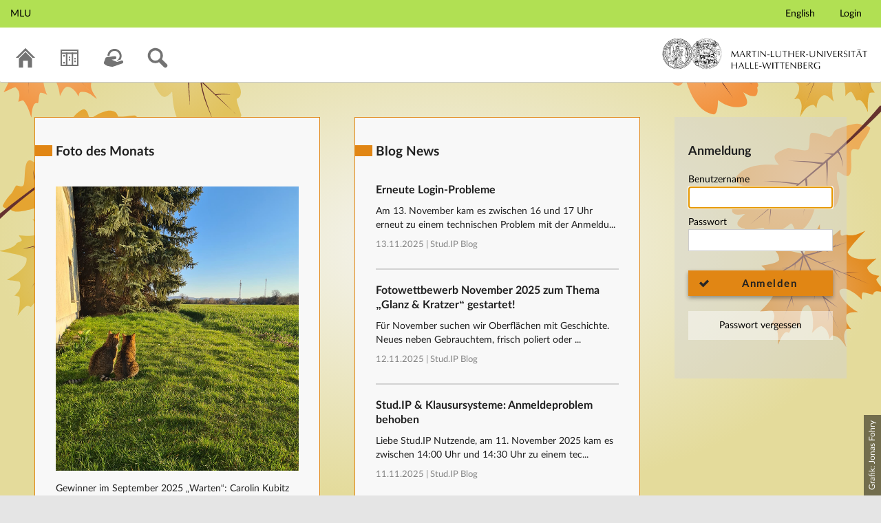

--- FILE ---
content_type: text/html; charset=UTF-8
request_url: https://studip.uni-halle.de/dispatch.php/institute/overview?cid=eb646c338bf51a1569e3f5069121d0d5
body_size: 31171
content:
<!DOCTYPE html>
<html class="no-js" lang="de-DE">
<head>
    <meta charset="utf-8">
    <title data-original="MLU">
        MLU - MLU    </title>
    <script>
        CKEDITOR_BASEPATH = "https://studip.uni-halle.de/assets/javascripts/ckeditor/";
        String.locale = "de-DE";

        document.querySelector('html').className = 'js';

        window.STUDIP = {
            ABSOLUTE_URI_STUDIP: "https://studip.uni-halle.de:443/",
            ASSETS_URL: "https://studip.uni-halle.de/assets/",
            CSRF_TOKEN: {
                name: 'security_token',
                value: 'rS3UaSQRjWAAWsL6+CPdAYbC7+9Ja68QQMvxsBDZO84='
            },
            INSTALLED_LANGUAGES: {"de_DE":{"path":"de","picture":"lang_de.gif","name":"Deutsch","selected":true},"en_GB":{"path":"en","picture":"lang_en.gif","name":"English","selected":false}},
            STUDIP_SHORT_NAME: "Stud.IP",
            URLHelper: {
                base_url: "https://studip.uni-halle.de:443/",
                parameters: {"cid":"eb646c338bf51a1569e3f5069121d0d5"}            },
            jsupdate_enable: false,
            wysiwyg_enabled: true        }
    </script>

    <link rel="apple-touch-icon" sizes="180x180" href="https://studip.uni-halle.de/assets/images/apple-touch-icon.png">
<link rel="icon" type="image/svg+xml" href="https://studip.uni-halle.de/assets/images/favicon.svg">
<link rel="icon" type="image/png" sizes="64x64" href="https://studip.uni-halle.de/assets/images/favicon-64x64.png">
<link rel="icon" type="image/png" sizes="32x32" href="https://studip.uni-halle.de/assets/images/favicon-32x32.png">
<link rel="icon" type="image/png" sizes="16x16" href="https://studip.uni-halle.de/assets/images/favicon-16x16.png">
<link rel="manifest" href="https://studip.uni-halle.de/assets/images/manifest.json">
<link rel="mask-icon" href="https://studip.uni-halle.de/assets/images/safari-pinned-tab.svg">
<link rel="preload" href="https://studip.uni-halle.de/assets/fonts/LatoLatin/LatoLatin-Regular.woff2" as="font" type="font/woff2" crossorigin="anonymous">
<link rel="preload" href="https://studip.uni-halle.de/assets/fonts/LatoLatin/LatoLatin-Bold.woff2" as="font" type="font/woff2" crossorigin="anonymous">
<meta name="TileColor" content="#2b5797">
<meta name="TileImage" content="https://studip.uni-halle.de/assets/images/mstile-144x144.png">
<meta name="msapplication-config" content="https://studip.uni-halle.de/assets/images/browserconfig.xml">
<meta name="theme-color" content="#ffffff">
<meta name="viewport" content="width=device-width, initial-scale=1.0">
<link rel="help" href="https://hilfe.studip.de/help/5/de/Basis.VerschiedenesFormat" class="text-format" title="Hilfe zur Textformatierung">
<link media="screen" rel="stylesheet" href="https://studip.uni-halle.de/assets/stylesheets/studip-base.css?v=5.4.10">
<script src="https://studip.uni-halle.de/assets/javascripts/studip-base.js?v=5.4.10">
</script>
<link media="print" rel="stylesheet" href="https://studip.uni-halle.de/assets/stylesheets/print.css?v=5.4.10">
<script src="https://studip.uni-halle.de/assets/javascripts/studip-wysiwyg.js?v=5.4.10">
</script>
<link rel="stylesheet" href="https://studip.uni-halle.de/assets/stylesheets/loginform.css">
<script src="https://studip.uni-halle.de/assets/javascripts/loginform.js">
</script>
<link rel="stylesheet" href="https://studip.uni-halle.de:443/assets.php/css/2e32b894144503e9d20ac2e7b72bce73" type="text/css">

    <script>
    window.STUDIP.editor_enabled = true;
    </script>
</head>

<body id="login">
    <nav id="skip_link_navigation" aria-busy="true"></nav>
    <!-- Begin main site header -->
<header id="main-header">

    <!-- Top bar with site title, quick search and avatar menu -->
    <div id="top-bar" role="banner">
        <div id="responsive-menu">
                        <responsive-navigation :me="{&quot;username&quot;:&quot;nobody&quot;}"
                                   context="Institut: Germanistisches Institut"
                                   :navigation="{&quot;activated&quot;:[],&quot;navigation&quot;:{&quot;start&quot;:{&quot;icon&quot;:&quot;images\/icons\/white\/home.svg&quot;,&quot;title&quot;:&quot;Start&quot;,&quot;url&quot;:&quot;https:\/\/studip.uni-halle.de:443\/index.php&quot;,&quot;parent&quot;:&quot;\/&quot;,&quot;path&quot;:&quot;start&quot;,&quot;visible&quot;:true,&quot;active&quot;:null},&quot;public_booking_plans&quot;:{&quot;icon&quot;:&quot;images\/icons\/white\/timetable.svg&quot;,&quot;title&quot;:&quot;Belegungspl\u00e4ne&quot;,&quot;url&quot;:&quot;https:\/\/studip.uni-halle.de:443\/dispatch.php\/room_management\/overview\/public_booking_plans&quot;,&quot;parent&quot;:&quot;\/&quot;,&quot;path&quot;:&quot;public_booking_plans&quot;,&quot;visible&quot;:true,&quot;active&quot;:false},&quot;oer&quot;:{&quot;icon&quot;:&quot;images\/icons\/white\/oer-campus.svg&quot;,&quot;title&quot;:&quot;OER Campus&quot;,&quot;url&quot;:&quot;https:\/\/studip.uni-halle.de:443\/dispatch.php\/oer\/market&quot;,&quot;parent&quot;:&quot;\/&quot;,&quot;path&quot;:&quot;oer&quot;,&quot;visible&quot;:true,&quot;active&quot;:false,&quot;children&quot;:{&quot;oer\/market&quot;:{&quot;title&quot;:&quot;OER Campus&quot;,&quot;url&quot;:&quot;https:\/\/studip.uni-halle.de:443\/dispatch.php\/oer\/market?cid=eb646c338bf51a1569e3f5069121d0d5&quot;,&quot;parent&quot;:&quot;oer&quot;,&quot;path&quot;:&quot;oer\/market&quot;,&quot;visible&quot;:true,&quot;active&quot;:false}}},&quot;search&quot;:{&quot;icon&quot;:&quot;images\/icons\/white\/search.svg&quot;,&quot;title&quot;:&quot;Suche&quot;,&quot;url&quot;:&quot;https:\/\/studip.uni-halle.de:443\/dispatch.php\/search\/courses?type=semtree&quot;,&quot;parent&quot;:&quot;\/&quot;,&quot;path&quot;:&quot;search&quot;,&quot;visible&quot;:true,&quot;active&quot;:false,&quot;children&quot;:{&quot;search\/courses&quot;:{&quot;title&quot;:&quot;Veranstaltungsverzeichnis&quot;,&quot;url&quot;:&quot;https:\/\/studip.uni-halle.de:443\/dispatch.php\/search\/courses?cid=eb646c338bf51a1569e3f5069121d0d5&amp;type=semtree&quot;,&quot;parent&quot;:&quot;search&quot;,&quot;path&quot;:&quot;search\/courses&quot;,&quot;visible&quot;:true,&quot;active&quot;:false,&quot;children&quot;:{&quot;search\/courses\/courses&quot;:{&quot;title&quot;:&quot;Vorlesungsverzeichnis&quot;,&quot;url&quot;:&quot;https:\/\/studip.uni-halle.de:443\/dispatch.php\/search\/courses?cid=eb646c338bf51a1569e3f5069121d0d5&amp;type=semtree&quot;,&quot;parent&quot;:&quot;search\/courses&quot;,&quot;path&quot;:&quot;search\/courses\/courses&quot;,&quot;visible&quot;:true,&quot;active&quot;:false},&quot;search\/courses\/semtree&quot;:{&quot;title&quot;:&quot;Vorlesungsverzeichnis&quot;,&quot;url&quot;:&quot;https:\/\/studip.uni-halle.de:443\/dispatch.php\/search\/courses?cid=eb646c338bf51a1569e3f5069121d0d5&amp;type=semtree&quot;,&quot;parent&quot;:&quot;search\/courses&quot;,&quot;path&quot;:&quot;search\/courses\/semtree&quot;,&quot;visible&quot;:true,&quot;active&quot;:false},&quot;search\/courses\/rangetree&quot;:{&quot;title&quot;:&quot;Einrichtungsverzeichnis&quot;,&quot;url&quot;:&quot;https:\/\/studip.uni-halle.de:443\/dispatch.php\/search\/courses?cid=eb646c338bf51a1569e3f5069121d0d5&amp;type=rangetree&quot;,&quot;parent&quot;:&quot;search\/courses&quot;,&quot;path&quot;:&quot;search\/courses\/rangetree&quot;,&quot;visible&quot;:true,&quot;active&quot;:false},&quot;search\/courses\/module&quot;:{&quot;title&quot;:&quot;Modulverzeichnis&quot;,&quot;url&quot;:&quot;https:\/\/studip.uni-halle.de:443\/dispatch.php\/search\/module?cid=eb646c338bf51a1569e3f5069121d0d5&quot;,&quot;parent&quot;:&quot;search\/courses&quot;,&quot;path&quot;:&quot;search\/courses\/module&quot;,&quot;visible&quot;:true,&quot;active&quot;:false}}}}},&quot;links&quot;:{&quot;icon&quot;:false,&quot;title&quot;:&quot;Links&quot;,&quot;url&quot;:&quot;https:\/\/studip.uni-halle.de:443\/dispatch.php\/institute\/overview?set_language=en_GB&quot;,&quot;parent&quot;:&quot;\/&quot;,&quot;path&quot;:&quot;links&quot;,&quot;visible&quot;:false,&quot;active&quot;:false,&quot;children&quot;:{&quot;links\/test&quot;:{&quot;title&quot;:&quot;English&quot;,&quot;url&quot;:&quot;https:\/\/studip.uni-halle.de:443\/dispatch.php\/institute\/overview?cid=eb646c338bf51a1569e3f5069121d0d5&amp;set_language=en_GB&quot;,&quot;parent&quot;:&quot;links&quot;,&quot;path&quot;:&quot;links\/test&quot;,&quot;visible&quot;:true,&quot;active&quot;:false},&quot;links\/login&quot;:{&quot;title&quot;:&quot;Login&quot;,&quot;url&quot;:&quot;https:\/\/studip.uni-halle.de\/dispatch.php\/institute\/overview?cid=eb646c338bf51a1569e3f5069121d0d5&amp;again=yes&quot;,&quot;parent&quot;:&quot;links&quot;,&quot;path&quot;:&quot;links\/login&quot;,&quot;visible&quot;:true,&quot;active&quot;:false}}},&quot;footer&quot;:{&quot;icon&quot;:&quot;images\/icons\/white\/info.svg&quot;,&quot;title&quot;:&quot;Impressum &amp; Information&quot;,&quot;url&quot;:&quot;https:\/\/studip.uni-halle.de:443\/dispatch.php\/siteinfo\/show?cancel_login=1&quot;,&quot;parent&quot;:&quot;\/&quot;,&quot;path&quot;:&quot;footer&quot;,&quot;visible&quot;:true,&quot;active&quot;:false,&quot;children&quot;:{&quot;footer\/siteinfo&quot;:{&quot;title&quot;:&quot;Impressum&quot;,&quot;url&quot;:&quot;https:\/\/studip.uni-halle.de:443\/dispatch.php\/siteinfo\/show?cid=eb646c338bf51a1569e3f5069121d0d5&amp;cancel_login=1&quot;,&quot;parent&quot;:&quot;footer&quot;,&quot;path&quot;:&quot;footer\/siteinfo&quot;,&quot;visible&quot;:true,&quot;active&quot;:false},&quot;footer\/studip&quot;:{&quot;title&quot;:&quot;Stud.IP Blog&quot;,&quot;url&quot;:&quot;http:\/\/blog.studip.uni-halle.de\/?cid=eb646c338bf51a1569e3f5069121d0d5&quot;,&quot;parent&quot;:&quot;footer&quot;,&quot;path&quot;:&quot;footer\/studip&quot;,&quot;visible&quot;:true,&quot;active&quot;:false},&quot;footer\/privacy&quot;:{&quot;title&quot;:&quot;Datenschutzerkl\u00e4rung&quot;,&quot;url&quot;:&quot;https:\/\/studip.uni-halle.de:443\/dispatch.php\/siteinfo\/show\/1\/9?cid=eb646c338bf51a1569e3f5069121d0d5&amp;cancel_login=1&quot;,&quot;parent&quot;:&quot;footer&quot;,&quot;path&quot;:&quot;footer\/privacy&quot;,&quot;visible&quot;:true,&quot;active&quot;:false},&quot;footer\/a11ydisclaimer&quot;:{&quot;title&quot;:&quot;Barrierefreiheitserkl\u00e4rung&quot;,&quot;url&quot;:&quot;https:\/\/studip.uni-halle.de:443\/dispatch.php\/siteinfo\/show\/1\/11?cid=eb646c338bf51a1569e3f5069121d0d5&amp;cancel_login=1&quot;,&quot;parent&quot;:&quot;footer&quot;,&quot;path&quot;:&quot;footer\/a11ydisclaimer&quot;,&quot;visible&quot;:true,&quot;active&quot;:false}}},&quot;login&quot;:{&quot;icon&quot;:false,&quot;title&quot;:&quot;Login&quot;,&quot;url&quot;:&quot;https:\/\/studip.uni-halle.de:443\/index.php?again=yes&quot;,&quot;parent&quot;:&quot;\/&quot;,&quot;path&quot;:&quot;login&quot;,&quot;visible&quot;:false,&quot;active&quot;:false,&quot;children&quot;:{&quot;login\/login&quot;:{&quot;title&quot;:&quot;Login&quot;,&quot;url&quot;:&quot;https:\/\/studip.uni-halle.de:443\/index.php?cid=eb646c338bf51a1569e3f5069121d0d5&amp;again=yes&quot;,&quot;parent&quot;:&quot;login&quot;,&quot;path&quot;:&quot;login\/login&quot;,&quot;visible&quot;:true,&quot;active&quot;:false},&quot;login\/help&quot;:{&quot;title&quot;:&quot;Hilfe&quot;,&quot;url&quot;:&quot;https:\/\/hilfe.studip.de\/help\/5\/de\/Basis.Allgemeines?cid=eb646c338bf51a1569e3f5069121d0d5&quot;,&quot;parent&quot;:&quot;login&quot;,&quot;path&quot;:&quot;login\/help&quot;,&quot;visible&quot;:true,&quot;active&quot;:false}}},&quot;gebaeudeplaene&quot;:{&quot;icon&quot;:false,&quot;title&quot;:&quot;Geb\u00e4udepl\u00e4ne&quot;,&quot;url&quot;:&quot;https:\/\/studip.uni-halle.de:443\/plugins.php\/gebaeudeplaeneplugin\/tree&quot;,&quot;parent&quot;:&quot;\/&quot;,&quot;path&quot;:&quot;gebaeudeplaene&quot;,&quot;visible&quot;:false,&quot;active&quot;:false,&quot;children&quot;:{&quot;gebaeudeplaene\/tree&quot;:{&quot;title&quot;:&quot;Geb\u00e4udebaum&quot;,&quot;url&quot;:&quot;https:\/\/studip.uni-halle.de:443\/plugins.php\/gebaeudeplaeneplugin\/tree?cid=eb646c338bf51a1569e3f5069121d0d5&quot;,&quot;parent&quot;:&quot;gebaeudeplaene&quot;,&quot;path&quot;:&quot;gebaeudeplaene\/tree&quot;,&quot;visible&quot;:true,&quot;active&quot;:false}}}},&quot;hash&quot;:&quot;3ef7c5f2e7f126c659b937b8522d2ae0&quot;}"
            ></responsive-navigation>
        </div>
        <div id="site-title">
            MLU        </div>

        <!-- Dynamische Links ohne Icons -->
        <div id="header-links">
            <ul>

                                                                        <li class=" ">
                            <a
                                                                    href="https://studip.uni-halle.de:443/dispatch.php/institute/overview?cid=eb646c338bf51a1569e3f5069121d0d5&amp;set_language=en_GB"
                                                                                                                                    >English</a>
                        </li>
                                                                                <li class=" ">
                            <a
                                                                    href="https://studip.uni-halle.de/dispatch.php/institute/overview?cid=eb646c338bf51a1569e3f5069121d0d5&amp;again=yes" target="_blank" rel="noopener noreferrer"
                                                                                                                                    >Login</a>
                        </li>
                                                
            
            
                <li id="responsive-toggle-fullscreen">
                    <button class="styleless" id="fullscreen-off"
                            title="Kompakte Navigation ausschalten">
                        <img width="24" height="24" src="https://studip.uni-halle.de/assets/images/icons/white/screen-standard.svg" alt="" class="icon-role-info_alt icon-shape-screen-standard">                    </button>
                </li>
                <li id="responsive-toggle-focusmode">
                    <button class="styleless consuming_mode_trigger" id="focusmode-on"
                            title="Vollbild aktivieren">
                        <img width="24" height="24" src="https://studip.uni-halle.de/assets/images/icons/white/screen-full.svg" alt="" class="icon-role-info_alt icon-shape-screen-full">                    </button>
                </li>
            </ul>
        </div>
    </div>
    <!-- End top bar -->

    <!-- Main navigation and right-hand logo -->
    <nav id="navigation-level-1" aria-label="Hauptnavigation">
                                    <ul id="navigation-level-1-items" >
                    
<li id="nav_start">
    <a href="https://studip.uni-halle.de:443/index.php?cid=eb646c338bf51a1569e3f5069121d0d5&amp;cancel_login=1" title="Zur Startseite">
        <img class="headericon original icon-role-navigation icon-shape-home" width="16" height="16" src="https://studip.uni-halle.de/assets/images/icons/blue/home.svg" alt="">        <div class="navtitle">Start</div>
    </a>
</li>
                    
<li id="nav_public_booking_plans">
    <a href="https://studip.uni-halle.de:443/dispatch.php/room_management/overview/public_booking_plans?cid=eb646c338bf51a1569e3f5069121d0d5&amp;cancel_login=1" >
        <img class="headericon original icon-role-navigation icon-shape-timetable" width="16" height="16" src="https://studip.uni-halle.de/assets/images/icons/blue/timetable.svg" alt="">        <div class="navtitle">Belegungspläne</div>
    </a>
</li>
                    
<li id="nav_oer">
    <a href="https://studip.uni-halle.de:443/dispatch.php/oer/market?cid=eb646c338bf51a1569e3f5069121d0d5&amp;cancel_login=1" title="OER Campus">
        <img class="headericon original icon-role-navigation icon-shape-oer-campus" width="16" height="16" src="https://studip.uni-halle.de/assets/images/icons/blue/oer-campus.svg" alt="">        <div class="navtitle">OER Campus</div>
    </a>
</li>
                    
<li id="nav_search">
    <a href="https://studip.uni-halle.de:443/dispatch.php/search/courses?cid=eb646c338bf51a1569e3f5069121d0d5&amp;type=semtree&amp;cancel_login=1" title="Suche">
        <img class="headericon original icon-role-navigation icon-shape-search" width="16" height="16" src="https://studip.uni-halle.de/assets/images/icons/blue/search.svg" alt="">        <div class="navtitle">Suche</div>
    </a>
</li>
                    <li class="overflow">
                <input type="checkbox" id="header-sink">
                <label for="header-sink">
                    <a class="canvasready" href="#">
                        <img class="headericon original icon-role-navigation icon-shape-action" title="" alt="" width="28" height="28" src="https://studip.uni-halle.de/assets/images/icons/blue/action.svg">                        <div class="navtitle">
                            Mehr&hellip;
                        </div>
                    </a>
                </label>

                <ul>
                                </ul>
            </li>
        </ul>

        <!-- Stud.IP Logo -->
        <a class="studip-logo" id="top-logo" href="http://uni-halle.de/" title="Martin-Luther-Universität Halle-Wittenberg" target="_blank" rel="noopener noreferrer">
            Martin-Luther-Universität Halle-Wittenberg
        </a>
    </nav>
    <!-- End main navigation -->

    
    <div id="current-page-structure" class="contextless">

        
                                
            <nav id="navigation-level-2" aria-label="Zweite Navigationsebene">

                                                        <div class="tabs_wrapper">
    <ul id="tabs">
            </ul>
        </div>
                            </nav>
        
                <div id="page-title-container" class="hidden-medium-up">
            <div id="page-title">
                                    MLU                                            </div>
        </div>
    </div>

    <div id="responsive-contentbar-container"></div>

<!-- End main site header -->
</header>

<div id="login-page-container">
    <div class="index_container">
        <div id="background-desktop" style="background: url(https://studip.uni-halle.de:443/pictures/loginbackgrounds/1.svg?cid=eb646c338bf51a1569e3f5069121d0d5) no-repeat center center/cover;"></div>
        <div id="background-mobile" style="background: url(https://studip.uni-halle.de:443/pictures/loginbackgrounds/2.svg?cid=eb646c338bf51a1569e3f5069121d0d5) no-repeat top left/cover;"></div>
        
        <div id="flexed">
            <div class="index_main" id="login--container">
                <form class="default" name="login" method="post" action="https://studip.uni-halle.de/dispatch.php/institute/overview?cid=eb646c338bf51a1569e3f5069121d0d5">
                    <h2 id="login_heading">Anmeldung</h2>
                    <section>
                        <label>
                            Benutzername                            <input type="text" autofocus                                id="loginname" name="loginname"
                                value=""
                                size="20"
                                autocorrect="off" autocapitalize="off">
                        </label>
                    </section>
                    <section>
                        <label for="password">
                            Passwort                            <input type="password"                                 id="password" name="password" size="20"
                                >
                        </label>
                    </section>
                    <input type="hidden" name="security_token" value="rS3UaSQRjWAAWsL6+CPdAYbC7+9Ja68QQMvxsBDZO84=">                    <input type="hidden" name="login_ticket" value="05422d1d56e48b1799ce4732c6194017">
                    <input type="hidden" name="resolution" value="">
                    <input type="hidden" name="device_pixel_ratio" value="1">
                    <button type="submit" class="accept button" name="Login">Anmelden</button>                    <!-- <a href="https://studip.uni-halle.de:443/index.php?cancel_login=1" class="button">Abbrechen</a> -->
                </form>
                <div id="accord-btn">
                    <button class="accord">Passwort vergessen</button>
                    <div class="panel" id="pwd">
                        <p>Studierende können sich ihr Passwort <a href="https://serviceportal.itz.uni-halle.de" target="_blank">im Serviceportal</a> selbst neu setzen. Alle anderen senden bitte von ihrer "uni-halle.de"-Adresse eine E-Mail an:
                            <span class="tooltip">
                                <input type="text" class="clip" value="admin@studip.uni-halle.de" readonly>
                                <span class="tooltiptext">click to copy </span>
                            </span>
                            <br>
                            Geben Sie im Betreff "Stud.IP Passwort" an. Sie erhalten dann von uns ein neues Passwort an diese Mail-Adresse.
                    </div>
                </div>
                <!-- <div>
                                            <a href="mailto:admin@studip.uni-halle.de?subject=Stud.IP%20Passwort%20vergessen%20-%20MLU&amp;body=Ich%20habe%20mein%20Passwort%20vergessen.%20Bitte%20senden%20Sie%20mir%20ein%20Neues.%5CnMein%20Nutzername%3A%20%0A">
                                                Passwort vergessen                        </a>
                                    </div> -->
            </div>
            <div class="index_main" id="container--foto">
                <div>
                    <h2 class="login">Foto des Monats</h2>
                    
            <p>
                <a id="fotoLink" href="https://blog.studip.uni-halle.de/files/2025/10/Carolin_Kubitz.png" title="Gewinner im September 2025 „Warten“: Carolin Kubitz" rel="shadowbox">
                    <span id="frame">
                        <img id="foto" src="https://blog.studip.uni-halle.de/files/2025/10/Carolin_Kubitz.png" alt="Gewinner im September 2025 „Warten“: Carolin Kubitz" title="Gewinner im September 2025 „Warten“: Carolin Kubitz" />
                    </span>
                </a>
            </p>
            <p>
                <a href="https://blog.studip.uni-halle.de/2025/gewinner-im-september-2025-warten-carolin-kubitz/" title="Zum Originalbeitrag.">Gewinner im September 2025 „Warten“: Carolin Kubitz</a>
            </p>
                        </div>
            </div>
            <div class="index_main container--content">
                <div>
                    <h2 class="login">Blog News</h2>
                    <div id="featured" class="panel">
            <div class="post">
                <h3><a href="https://blog.studip.uni-halle.de/2025/erneute-login-probleme/" title="Zum Originalbeitrag.">Erneute Login-Probleme</a></h3>
                <p class="teaser"><p>Am 13. November kam es zwischen 16 und 17 Uhr erneut zu einem technischen Problem mit der Anmeldu...</p>
                <p class="meta">13.11.2025 | <a href="https://blog.studip.uni-halle.de">Stud.IP Blog</a></p>
            </div>
        
            <div class="post">
                <h3><a href="https://blog.studip.uni-halle.de/2025/fotowettbewerb-november-2025-zum-thema-glanz-kratzer-gestartet/" title="Zum Originalbeitrag.">Fotowettbewerb November 2025 zum Thema „Glanz & Kratzer“ gestartet!</a></h3>
                <p class="teaser"><p>Für November suchen wir Oberflächen mit Geschichte. Neues neben Gebrauchtem, frisch poliert oder ...</p>
                <p class="meta">12.11.2025 | <a href="https://blog.studip.uni-halle.de">Stud.IP Blog</a></p>
            </div>
        
            <div class="post">
                <h3><a href="https://blog.studip.uni-halle.de/2025/anmeldeprobleme-behoben/" title="Zum Originalbeitrag.">Stud.IP & Klausursysteme: Anmeldeproblem behoben</a></h3>
                <p class="teaser"><p>Liebe Stud.IP Nutzende, am 11. November 2025 kam es zwischen 14:00 Uhr und 14:30 Uhr zu einem tec...</p>
                <p class="meta">11.11.2025 | <a href="https://blog.studip.uni-halle.de">Stud.IP Blog</a></p>
            </div>
        </div>                </div>
            </div>
        </div>
        <div id="flexed_2">
            <div class="index_main container--content container--flexed_2">
                <div>
                    <h2 class="login">FAQ</h2>
                    <div id="faq">
                        <button class="acc">
                            <h3>Wie bekomme ich einen Zugang zu Stud.IP? (Lehrende) </h3>
                        </button>
                        <div class="pan">
                            <p>Bitte beantragen Sie den Zugang zu Stud.IP mit dem folgenden <a href="https://formulare.itz.uni-halle.de/antrag/">Formular</a> Haben Sie bereits eine universitäre E-Mail-Adresse, reicht ein formloser Antrag an <a href="mailto:admin@studip.uni-halle.de">die Administratoren</a> . Bitte vergessen Sie nicht die Einrichtung zu nennen in die Sie eingetragen werden sollen.</p>
                        </div>

                        <button class="acc">
                            <h3>Wie bekomme ich einen Zugang zu Stud.IP? (Studierende) </h3>
                        </button>
                        <div class="pan">
                            <p>Die Anmeldung zum Stud.IP erfolgt mit dem Nutzerkennzeichen und dem Passwort, das ihr mit euren Immatrikulationsunterlagen erhalten habt. Das Passwort könnt ihr im <a href="https://serviceportal.itz.uni-halle.de">Serviceportal</a> für Stud.IP und für andere IT-Dienste neu setzen.</p>
                        </div>

                        <button class="acc">
                            <h3>Welche Daten von mir werden gespeichert und was passiert damit? </h3>
                        </button>
                        <div class="pan">
                            <p>Ausführliche Informationen zu gespeicherten Daten sowie zur Löschung von Daten finden sich unter dem Punkt „Datenschutzbestimmung" im Footer.</p>
                        </div>
                    </div>
                </div>
            </div>


            <div class="index_main container--content container--flexed_2">
                <div>
                    <h2 class="login">Links</h2>

                    <!-- Veranstaltung 1 -->
                    <div class="container-event">
                        <ul class="list-event">
                            <li class="item-event">
                                <a class="link-event" href="/plugins.php/vorlesungsverzeichnisplugin/sem_tree/index?cancel_login=1">
                                    <div class="date-event">
                                        <div class="date">
                                            <img class="headericon original icon-role-navigation" width="28" height="28" src="/assets/images/icons/grey/search.svg" alt="Link zum Vorlesungsverzeichnis">
                                        </div>
                                    </div>
                                    <div class="content-event">
                                        <h3>Vorlesungsverzeichnis der MLU Halle</br> - aktuelle Veranstaltungen suchen</h3>
                                        <p>Das Vorlesungsverzeichnis bietet Ihnen einen direkten Zugang zu den Lehrveranstaltungen der MLU Halle. Veranstaltungen können in der linken Spalte direkt gesucht oder über die Einrichtung (z.B. Fakultät > Institut) gefunden werden.</p>
                                    </div>
                                </a>
                            </li>
                        </ul>
                    </div>

                    <!-- Veranstaltung 2 -->
                    <div class="container-event">
                        <ul class="list-event">
                            <li class="item-event">
                                <a class="link-event" href="/plugins.php/courselanguagelistplugin/show/index?semester=a84b38af794eeabc1653498143f09280&cancel_login=yes">
                                    <div class="date-event">
                                        <div class="date">
                                            <img class="headericon original icon-role-navigation" width="28" height="28" src="/assets/images/icons/grey/search.svg" alt="Link zur Liste englischer Veranstaltungen">
                                        </div>
                                    </div>
                                    <div class="content-event">
                                        <h3>englische Veranstaltungen an der MLU Halle</h3>
                                        <p>Die Liste bietet einen schnellen Überblick über die Veranstaltungen mit der Lehrsprache Englisch.</p>
                                    </div>
                                </a>
                            </li>
                        </ul>
                    </div>
                </div>
            </div>
            <div class="index_main hidden" id="login--container">
            </div>
        </div>
    </div>
</div>
    <!-- Footer template -->
    <!-- Beginn Footer -->
<footer id="main-footer" aria-label="Fußzeile">

    <nav id="main-footer-navigation" aria-label="Fußzeilennavigation">
        <ul>
                                    <li>
                <a
                                    href="https://studip.uni-halle.de:443/dispatch.php/siteinfo/show?cid=eb646c338bf51a1569e3f5069121d0d5&amp;cancel_login=1"
                                                    >Impressum</a>
                </li>
                                                <li>
                <a
                                    href="http://blog.studip.uni-halle.de/" target="_blank" rel="noopener noreferrer"
                                                    >Stud.IP Blog</a>
                </li>
                                                <li>
                <a
                                    href="https://studip.uni-halle.de:443/dispatch.php/siteinfo/show/1/9?cid=eb646c338bf51a1569e3f5069121d0d5&amp;cancel_login=1"
                                                    >Datenschutzerklärung</a>
                </li>
                                                <li>
                <a
                                    href="https://studip.uni-halle.de:443/dispatch.php/siteinfo/show/1/11?cid=eb646c338bf51a1569e3f5069121d0d5&amp;cancel_login=1"
                                                    >Barrierefreiheitserklärung</a>
                </li>
                            </ul>
    </nav>
</footer>
<!-- Ende Footer -->
<!-- Ende Page -->

        <ul id="skiplink_list">
            <li>
                    <button class="skiplink" role="link" onclick="STUDIP.SkipLinks.setActiveTarget('#navigation-level-1');"
                    data-in-fullscreen="">
                Hauptnavigation            </button>
                </li>
            <li>
                    <button class="skiplink" role="link" onclick="STUDIP.SkipLinks.setActiveTarget('#main-footer');"
                    data-in-fullscreen="">
                Fußzeile            </button>
                </li>
        </ul>

</body>
</html>


--- FILE ---
content_type: text/css
request_url: https://studip.uni-halle.de/assets/stylesheets/loginform.css
body_size: 15155
content:

/* --- Custom MLU CSS ----------------------------------------------------------------

╰(◉ᾥ◉)╯

Theme Name: StudIP MLU Theme
Custom CSS Styles
Author: Franz Schünzel, Jonas Fohry
*/

/* ----------------------------------------------------------------------------------------------
   --- Allgemeines -------------------------------------------------------------
---------------------------------------------------------------------------------------------- */

html {
    font-size: 62.5%;
    --colorAccent: #e18614;
    --colorPrimary: #b1e053;
  }

  body {
    background-color: #8e8e8e;
  }

  #login-page-container a:hover {
    text-decoration-color: var(--colorAccent);
  }

  #navigation-level-1 #top-logo {
      margin-top: 5px;
  }

  #login {
    max-width: 1400px;
    -webkit-box-shadow: 0 19px 38px rgba(0, 0, 0, 0.20), 0 15px 12px rgba(0, 0, 0, 0.1);
    box-shadow: 0 19px 38px rgba(0, 0, 0, 0.20), 0 15px 12px rgba(0, 0, 0, 0.1);
  }

  #login-page-container {
      background-color: rgba(211, 211, 211, 0.45);
  }

  #login {
      display: -webkit-box;
      display: -ms-flexbox;
      display: flex;
      -webkit-box-direction: normal;
      align-content: stretch;
      -webkit-box-align: stretch;
      align-items: stretch;
  }

  #login {
      -webkit-box-orient: vertical;
      -ms-flex-direction: column;
      flex-direction: column;
      -ms-flex-wrap: nowrap;
      flex-wrap: nowrap;
      -ms-flex-line-pack: stretch;
      -ms-flex-align: stretch;
      -webkit-box-pack: start;
      -ms-flex-pack: start;
      justify-content: flex-start;
  }

  #login {
      clear: both;
      /*min-width: 800px;*/
      min-height: 100%;
      width: 100%;
      height: auto !important;
      height: 100%;
      margin: 0 auto;
  }

  #top-bar {
      max-width: 1400px;
      box-sizing: border-box;
  }

  div.index_container div.index_main > div {
      padding: 20px;
  }

  div.index_container div.index_main form {
      padding: 20px 20px 0;
  }

  div.index_container div.index_main {
      background-color: hsla(0,0%,100%,.8);
      -webkit-box-shadow: 0 0 8px rgba(0,0,0,.5);
      box-shadow: 0 0 8px rgba(0,0,0,.5);
      margin-left: 50px;
      margin-top: 50px;
      width: 500px;
  }

  #barBottomContainer {
    max-width: 1400px;
  }

  div.index_container {
    position: static;
    margin: 0 auto;
  }

  div.index_container #background-desktop {
    position: fixed;
  }

  /* --- Allgemeines Typografie --- */

  a,
  a:link,
  a:visited,
  a:link.calhead,
  a.tree,
  a:link.tree,
  a:visited.tree {
    /*blau*/
    color: #0275d8;
  }

  a.link-extern::before {
    background-image: none;
    width: 0px;
    height: 0px;
    border-left: 9px solid transparent;
    border-right: 5px solid transparent;
    border-bottom: 7px solid #0275d8;
    margin: 0 -2px 3px 1px;
    vertical-align: text-bottom;
    -webkit-transform: rotate(-231deg);
    -ms-transform: rotate(-231deg);
    transform: rotate(-231deg);
  }

  h1,
  h2,
  h3,
  h4,
  h5,
  p,
  .post h3 a,
  #container--foto.index_main p a,
  .container-event a.link-event,
  #start-index a,
  #layout-sidebar a,
  article.studip header h1,
  .mycourses a,
  .js .drag-and-drop,
  table.default>caption .caption-container a,
  div.memberselect label,
  .message-options a {
    /*schwarz*/
    color: #202020;
  }

  #start-index #responsive-navigation a {
    color: white;
  }

  div#featured.panel p.meta a,
  #cine-logo {
    /*grau*/
    color: #838383;
  }

  h3 {
    line-height: 2.1rem;
  }

  /* ----------------------------------------------------------------------------------------------
   --- Header --------------------------------------------------------------------
  ---------------------------------------------------------------------------------------------- */

  #index #barTopMenu {
    display: none;
  }

  /* --- Header Logos --- */

  #barTopLogo {
    left: inherit;
    right: 50px;
    position: absolute;
    top: 19px;
    width: 360px;
  }

  @media (max-width: 1200px) {
    #barTopLogo {
      display: none;
    }
  }

  @media (min-width: 500px) {
    #index #barTopLogo {
      display: block;
    }
  }

  #logo-stud {
    left: 47px;
    top: 14px;
    position: absolute;
  }

  .studip-logo {
    background-size: 120px 70px;
    width: 120px;
    height: 70px;
  }

  #barTopStudip {
    margin-left: 0px;
  }

  #logo-stud {
    display: none;
  }

  #index #logo-stud {
    display: block;
  }

  /* --- Header Überschrift --- */

  #page_title_container {
    border-bottom: 0;
    margin: 0;
    margin-top: 0px;
    padding: 0 15px 0px 19px;
  }

  #current_page_title {
    font-size: 20px;
    top: 18px;
    line-height: 22px;
    padding-bottom: 2px;
  }

  /* --- Header Hilfebutton --- */

  .helpbar {
    right: -4px;
    top: -8px;
  }

  .helpbar-container {
    top: -3px;
  }

  .helpbar .helpbar-title {
    -webkit-filter: hue-rotate(0deg) saturate(0%) brightness(120%) !important;
    filter: hue-rotate(0deg) saturate(0%) brightness(120%) !important;
    margin: 2px 4px -4px 5px;
  }

  #helpbar-sticky:checked+.helpbar {
    background-color: #DCDCDC;
    -webkit-box-shadow: 0 10px 20px rgba(0, 0, 0, 0.19), 0 6px 6px rgba(0, 0, 0, 0.23);
    box-shadow: 0 10px 20px rgba(0, 0, 0, 0.19), 0 6px 6px rgba(0, 0, 0, 0.23);
    padding: 10px;
  }

  .helpbar label,
  .helpbar .helpbar-title,
  .helpbar .helpbar-widgets,
  .helpbar h3,
  .helpbar .helpbar-widgets a:link,
  .helpbar .helpbar-widgets a:visited {
    color: #303030;
  }

  #helpbar-sticky:checked+.helpbar .helpbar-title {
    background-image: url(../../../assets/images/icons/grey/decline-circle.svg);
    background-size: 30px 22px;
  }

  .helpbar .help-tours a.tour-completed,
  .helpbar .help-tours a,
  .helpbar .help-tours a.tour-paused {
    background-image: url(../../../assets/images/icons/grey/accept.svg);
  }

  .helpbar .helpbar-widgets>li {
    border-top: 0;
  }

  .helpbar .helpbar-title label {
    margin-top: 7px;
  }

  /* --- Header Navigation --- */


  /* --- Header Navigation Top-Leiste --- */

  #globalsearch-searchbar #globalsearch-input,
  #notification_marker {
    border: 0;
    color: white;
    font-weight: lighter;
  }

  #globalsearch-searchbar #globalsearch-input {
    height: 53px;
    padding-left: 10px;
    border: 1px solid #C0C0C0;
  }

  @media (max-width: 767px) {
    #globalsearch-searchbar #globalsearch-input {
      height: 51px;
    }
  }

  #globalsearch-searchbar #globalsearch-input::-webkit-input-placeholder {
    color: white;
    opacity: 1;
  }

  #globalsearch-searchbar #globalsearch-input:-ms-input-placeholder {
    color: white;
    opacity: 1;
  }

  #globalsearch-searchbar #globalsearch-input::-ms-input-placeholder {
    color: white;
    opacity: 1;
  }

  #globalsearch-searchbar #globalsearch-input::placeholder {
    color: white;
    opacity: 1;
  }

  #globalsearch-input:active,
  #globalsearch-input:focus {
    outline: 0;
  }

  #globalsearch-searchbar {
    top: -9px;
    right: 15px;
  }

  #globalsearch-searchbar #globalsearch-icon {
    left: 5px;
    margin-left: 20px;
    -webkit-filter: brightness(270%) saturate(0%);
    filter: brightness(270%) saturate(0%);
  }

  #globalsearch-searchbar #globalsearch-clear {
    -webkit-filter: brightness(150%);
    filter: brightness(150%);
  }

  #globalsearch-searchbar.has-value #globalsearch-clear {
    padding-right: 3px;
  }

  /* --- Header Navigation Top-Leiste Such-Dropdown --- */

  div#globalsearch-list {
    -webkit-box-shadow: 0 19px 38px rgba(0, 0, 0, 0.30), 0 15px 12px rgba(0, 0, 0, 0.22) !important;
    box-shadow: 0 19px 38px rgba(0, 0, 0, 0.30), 0 15px 12px rgba(0, 0, 0, 0.22) !important;
    border: 1px solid #C0C0C0;
  }

  #globalsearch-searchbar #globalsearch-list {
    padding: 0;
    top: 52px;
  }

  @media (max-width: 767px) {
    #globalsearch-searchbar #globalsearch-list {
      border: 0;
      left: -49px !important;
    }
  }

  #globalsearch-searchbar #globalsearch-results article section {
    padding: 8px 5px 1px 5px;
    border-top: 1px solid lightgrey !important;
  }

  #globalsearch-searchbar #globalsearch-results article section:hover {
    background-color: #F0F0F0;
  }

  #globalsearch-searchbar #globalsearch-list header,
  #globalsearch-searchbar #globalsearch-results article,
  #globalsearch-searchbar #globalsearch-results article section {
    border: 0;
    margin: 0;
  }

  #globalsearch-searchbar #globalsearch-list a {
    color: #505050;
    padding: 5px 0 5px 10px;
  }

  #globalsearch-searchbar #globalsearch-list a:hover {
    color: #202020;
  }

  #globalsearch-results a {
    padding: 5px;
  }

  #globalsearch-searchbar #globalsearch-results article section .globalsearch-result-img {
    margin-left: 0px;
    margin-right: 15px;
  }

  /* --- Header Navigation Top-Leiste Benachrichtigungen & Avatar --- */

  #notification_container {
    top: -11px;
    right: 15px;
  }

  #notification_marker {
    height: 39px;
    border: 0;
    color: white;
    padding: 10px 10px 0 10px;
  }

  @media (max-width: 767px) {
    #notification_container {
      top: -16px;
      right: 11px;
    }

    #notification_marker {
      height: 32px;
      padding-top: 16px;
    }

    #globalsearch-searchbar {
      top: -8px;
      right: -2px;
    }
  }

  #header_avatar_menu .action-menu-icon {
    border: 0;
    height: 51px;
    width: 51px;
    top: -11px;
    border-left: 1px solid #C0C0C0;
  }

  #barTopAvatar #avatar-arrow {
    margin-left: 14px;
    -webkit-filter: brightness(230%);
    filter: brightness(230%);
  }

  #barBottomright #sidebar-menu {
    margin: 0 0 3px 0;
  }

  @media (max-width: 365px) {

    #notification_marker,
    #barTopAvatar {
      display: none;
    }
  }

  #notification_marker.alert {
    background-color: var(--colorAccent) !important;
    border-radius: 50% !important;
    width: 15px !important;
    height: 30px !important;
    margin-top: 8px !important;
    margin-left: 15px !important;
    padding-top: 5px !important;
    color: black !important;
    font-weight: bold !important;
  }

  /* --- Header Navigation Haupt-Leiste Logos & Tabs --- */

  #tabs {
    background-color: white;
    padding-top: 10px;
    border-top: 0;
    border-bottom: 0;
    z-index: 2;
    margin-bottom: 10px;
    margin-top: 5px;
    margin-left: 10px;
  }

  #tabs>li:not(.current),
  #tabs2>li:not(.current),
  #tabs li,
  .smiley-tabs li {
    background-color: transparent;
  }

  /* --- Header Action-Menü rechte Seite --- */

  #header_avatar_menu .action-menu-content {
    top: 40px;
    right: -50px;
    background: #fff;
    -webkit-box-shadow: 0 19px 38px rgba(0, 0, 0, 0.20), 0 15px 12px rgba(0, 0, 0, 0.1);
    box-shadow: 0 19px 38px rgba(0, 0, 0, 0.20), 0 15px 12px rgba(0, 0, 0, 0.1);
    padding: 0;
    background-color: #DCDCDC;
    width: 270px;
    border-left: 1px solid #C0C0C0;
    border-top: 1px solid #C0C0C0;
  }

  #header_avatar_menu .action-menu-content a {
    color: #202020 !important;
  }

  #header_avatar_menu .action-menu-content div {
    padding: 10px !important;
    font-size: 15px !important;
    font-weight: 300 !important;
    letter-spacing: 0.1rem;
    border: 0;
  }

  .action-menu .action-menu-list {
    padding-bottom: 5px;
  }

  .action-menu .action-menu-content {
    padding: 0;
  }

  /* --- Header Sonstiges --- */

  #responsive-navigation {
    height: calc(100vh - 60px);
    z-index: 10000;
  }

  #responsive-navigation>li.navigation-item:first-child div.nav-title>a {
    display: block;
  }

  /* -------------------------------------------------------------------------------------------
  --- Sidebar --------------------------------------------------------------------
  ---------------------------------------------------------------------------------------------- */

  .sidebar-widget .widget-options .options-radio.options-checked {
    background-image: url(../../../assets/images/icons/black/radiobutton-checked.svg);
  }

  .sidebar-widget .widget-options .options-radio.options-unchecked {
    background-image: url(../../../assets/images/icons/black/radiobutton-unchecked.svg);
  }

  #layout-sidebar {
    margin-left: 15px;
  }

  #layout-sidebar div a img {
    max-width: 260px;
  }

  .sidebar-widget-header {
    padding: 10px !important;
    font-size: 15px !important;
    font-weight: 300 !important;
    letter-spacing: 0.1rem;
    border: 0;
  }

  .sidebar .sidebar-widget,
  .sidebar .sidebar-widget-placeholder {
    border: 0;
    background-color: #DCDCDC;
    color: #202020 !important;
  }

  .sidebar-widget-content {
    border-top: 0;
    padding: 10px;
  }

  @media (max-width: 767px) {
    .sidebar-widget-content ul li a {
      color: #202020 !important;
      padding-left: 30px;
    }

    .sidebar-widget-content ul li {
      padding: 0 0 10px 0;
    }
  }

  /* --- Sidebar Active Page --- */

  .sidebar-image {
    display: none;
  }

  .sidebar .sidebar-widget,
  .sidebar .sidebar-widget-placeholder {
    margin-top: 0;
  }

  .widget-links.sidebar-navigation>li.active a {
    background-color: #ffe5ad;
    border-top: 1px solid #ffbd33;
    border-bottom: 1px solid #ffbd33;
  }

  .widget-links.sidebar-navigation>li.active {
    background-color: #ffe5ad;
    -webkit-box-shadow: inset 0 0 0 1px #ffbd33;
    box-shadow: inset 0 0 0 1px #ffbd33;
    position: relative;
  }

  .widget-links.sidebar-navigation>li.active:after {
    border-left-color: #ffe5ad;
  }

  .widget-links.sidebar-navigation>li.active:before {
    border-left-color: #ffbd33;
  }

  .widget-links.sidebar-navigation>li.active a {
    color: #202020;
  }

  /* --- Sidebar Suche --- */

  .sidebar-search .needles input[type=text] {
    padding: 0px 8px;
    height: 30px;
    -webkit-box-sizing: border-box;
    box-sizing: border-box;
    border: 1px solid grey;
    border-right-width: 40px;
  }

  .sidebar-search input[type=submit] {
    width: 28px;
    height: 28px;
    background-size: 20px 20px;
    background-position: center 4px;
    cursor: pointer;
    margin-left: -33px;
    background-image: url(../../../assets/images/icons/black/search.svg);
  }

  /* redmine #6816
  .select2,
  .select2-container,
  .select2-container--default,
  .select2-container--below,
  .select2-container--focus {
    width: 250px !important;
  }*/

  @media (max-width: 767px) {
    .responsive-display #index div.index_container div.index_main, .responsive-display #index div.index_container div.messagebox, .responsive-display #login div.index_container div.index_main, .responsive-display #login div.index_container div.messagebox, .responsive-display #request_new_password div.index_container div.index_main, .responsive-display #request_new_password div.index_container div.messagebox, .responsive-display #web_migrate div.index_container div.index_main, .responsive-display #web_migrate div.index_container div.messagebox {
      margin: 1em auto;
    }
    #layout-sidebar {
      background-image: none;
      background-repeat: repeat-x;
      top: 50px;
      border-left: 0;
      background-color: #DCDCDC;
      -webkit-box-shadow: 0 19px 38px rgba(0, 0, 0, 0.20), 0 15px 12px rgba(0, 0, 0, 0.1);
      box-shadow: 0 19px 38px rgba(0, 0, 0, 0.20), 0 15px 12px rgba(0, 0, 0, 0.1);
    }
  }

  /* -------------------------------------------------------------------------------------------
  --- Content --------------------------------------------------------------------
  ---------------------------------------------------------------------------------------------- */

  div.index_container div.index_main {
    -webkit-box-shadow: 0px 0px 0px rgba(0, 0, 0, 0.0);
    box-shadow: 0px 0px 0px rgba(0, 0, 0, 0.0);
    background-color: #F8F8F8;
    border: 1px solid var(--colorAccent);
    width: 472px;
  }

  #flexed {
    display: -webkit-box;
    display: -ms-flexbox;
    display: flex;
  }

  #flexed_2 {
    display: -webkit-box;
    display: -ms-flexbox;
    display: flex;
    margin-bottom: 100px;
  }

  @media (max-width: 575px) {
    #flexed {
      display: block;
    }
  }

  @media (max-width: 767px) {
    #current_page_title {
      margin-top: 20px;
      padding-right: 25px;
    }
  }

  /* --- Content Login Page --- */

  #login--container {
    background-color: #656B6A;
    background-color: transparent;
    color: black;
    width: 250px;
    min-width: 250px;
    height: 380px;
    border: none;
    z-index: 1000;
    -webkit-box-ordinal-group: 4;
    -ms-flex-order: 3;
    order: 3;
    margin-right: 50px;
  }

  .hidden {
    visibility: hidden;
  }

  tbody.sb-articles .hidden {
    visibility: inherit;
  }

  .index_main figure {
    margin: 29px 0 0 0;
  }

  div.index_container div.index_main>div {
    padding-left: 30px;
    padding-right: 30px;
  }

  h2#login-heading {
    color: black;
    border: 0;
    font-size: 19px;
    font-weight: bold;
    margin-bottom: 24px;
  }

  h2.login {
    position: relative;
    border-bottom: 0;
    font-size: 19px;
  }

  h2.login:before {
    content: "";
    width: 0;
    height: 0;
    border-left: 9px solid var(--colorAccent);
    border-top: 8px solid var(--colorAccent);
    border-bottom: 8px solid var(--colorAccent);
    border-right: 16px solid var(--colorAccent);
    position: absolute;
    top: 0px;
    left: -30px;
  }

  #login--container form.default label:not(.undecorated) input[type=password],
  #login--container form.default label:not(.undecorated) input[type=text] {
    margin-top: 0;
    border: 1px solid #ccc !important;
  }

  form.default label:not(.undecorated) {
    margin-top: 10px;
  }

  #login--container form button.accept.button {
    background-color: var(--colorAccent);
    border: 0 !important;
    color: black;
    font-size: 15px;
    letter-spacing: 0.15rem;
    font-weight: bold;
    margin-top: 25px;
    padding: 10px 10px 8px 15px !important;
    margin-top: 28px;
    -webkit-transition: 0.4s;
    -o-transition: 0.4s;
    transition: 0.4s;
    width: 100%;
  }

  #login--container form button.accept.button:hover {
    background-color: var(--colorPrimary);
  }

  #login--container form button.accept.button:focus, button.accord:focus {
    box-shadow: 0 3px 6px rgba(0, 0, 0, 0.4), 0 3px 6px rgba(0, 0, 0, 0.6)
  }

  /* --- Blog - News --- */

  #tabnav,
  #zufall,
  #presse,
  #all,
  #featured .post:nth-child(n+4) {
    display: none;
  }

  #featured {
    margin-top: 35px;
  }

  #featured .post {
    padding-bottom: 10px;
  }

  .meta {
    font-size: 13px;
    color: #838383;
    margin-bottom: 15px;
  }

  .post h3 a {
    display: block;
  }

  .post:nth-child(2),
  .post:nth-child(1) {
    border-bottom: 2px solid lightgrey;
  }

  /* --- Content Login Page Accordion--- */

  .acc {
    background-color: #F8F8F8;
    cursor: pointer;
    padding: 0 40px 0 0;
    width: 100%;
    border: none;
    text-align: left;
    outline: none;
    -webkit-transition: 0.4s;
    -o-transition: 0.4s;
    transition: 0.4s;
    position: relative;
  }

  .pan {
    max-height: 0;
    overflow: hidden;
    -webkit-transition: max-height 0.4s ease-out;
    -o-transition: max-height 0.4s ease-out;
    transition: max-height 0.4s ease-out;
  }

  #faq {
    margin-left: 45px;
  }

  #faq .acc:after {
    content: '+';
    position: absolute;
    top: 15px;
    left: -45px;
    color: var(--colorAccent);
    border-radius: 100%;
    padding: 0 8px 0 8px;
    background-color: #F8F8F8;
    border: 2px solid var(--colorAccent);
    /*
    -webkit-box-shadow: 0 3px 6px rgba(0, 0, 0, 0.16), 0 3px 6px rgba(0, 0, 0, 0.23);
    box-shadow: 0 3px 6px rgba(0, 0, 0, 0.16), 0 3px 6px rgba(0, 0, 0, 0.23);
    */
    font-size: 19px;
    z-index: 2;
    line-height: 2.8rem;
    -webkit-transition: background-color 0.4s, -webkit-box-shadow 0.4s;
    transition: background-color 0.4s, -webkit-box-shadow 0.4s;
    -o-transition: background-color 0.4s, box-shadow 0.4s;
    transition: background-color 0.4s, box-shadow 0.4s;
    transition: background-color 0.4s, box-shadow 0.4s, -webkit-box-shadow 0.4s;
  }

  #faq .acc:hover:after,
  .acc:focus:after {
    -webkit-box-shadow: 0 10px 20px rgba(0, 0, 0, 0.19), 0 6px 6px rgba(0, 0, 0, 0.23);
    box-shadow: 0 10px 20px rgba(0, 0, 0, 0.19), 0 6px 6px rgba(0, 0, 0, 0.23);
  }

  #faq .active:after {
    content: " - ";
    font-size: 20px;
    padding: 0 10px 2px 10px;
    background-color: var(--colorAccent);
    color: white;
    font-weight: bold;
    line-height: 2.6rem;
  }

  /* --- Content Login Page Media Queries--- */

  @media (max-width: 1405px) {
    #login-page-container {
      background-color: transparent;
    }

    #login--container {
      background-color: rgba(211, 211, 211, 0.45);
    }

    #login {
      background-color: transparent;
      background-color: rgba(0, 0, 0, 0.1);
    }
  }

  @media (max-width: 1200px) {
    #login--container {
      -webkit-box-ordinal-group: 1;
      -ms-flex-order: 0;
      order: 0;
      margin-right: 0;
    }

    #flexed {
      -ms-flex-wrap: wrap;
      flex-wrap: wrap;
    }

    #container--foto {
      -webkit-box-ordinal-group: 0;
      -ms-flex-order: -1;
      order: -1;
      width: 500px;
    }

    #login--container {
      margin-left: 0px;
      height: auto;
      background-color: rgba(211, 211, 211, 0.45);
    }

    .container--content {
      width: 750px !important;
    }

    #background-desktop {
      background: url(/../../pictures/loginbackgrounds/1.svg) no-repeat bottom right/cover !important;
    }

    #login {
      background-color: rgba(0, 0, 0, 0.05);
    }
  }

  @media (max-width: 840px) {
    #login--container {
      -webkit-box-ordinal-group: -1;
      -ms-flex-order: -2;
      order: -2;
      margin-left: 0;
      width: 500px;
    }

    h2#login-heading {
      margin-top: 10px;
    }

    #flexed,
    #flexed_2 {
      -webkit-box-orient: vertical;
      -webkit-box-direction: normal;
      -ms-flex-direction: column;
      flex-direction: column;
      -webkit-box-align: center;
      -ms-flex-align: center;
      align-items: center;
    }

    .container--content {
      width: 500px !important;
      font-size: 1.5rem;
    }

    .container--flexed_2 {
      width: 500px !important;
    }

    div.index_container div.index_main {
      margin-left: 0;
    }

    div#pwd.panel {
      -webkit-box-shadow: 0 19px 38px rgba(0, 0, 0, 0.20), 0 15px 12px rgba(0, 0, 0, 0.1);
      box-shadow: 0 19px 38px rgba(0, 0, 0, 0.20), 0 15px 12px rgba(0, 0, 0, 0.1);
    }
  }

  @media (max-width: 575px) {
    #flexed {
      background-color: #F8F8F8;
    }

    .container--content {
      margin-top: 0;
      padding-left: 20px;
      padding-right: 20px;
      position: relative;
      width: calc(100% - 40px) !important;
    }

    #login--container {
      background-color: transparent;
      position: relative;
      overflow: hidden;
      overflow: visible;
    }

    #login--container:before {
      /*
      content: "";
      position: absolute;
      width: 120%;
      height: 170%;
      top: -75%;
      left: -15%;
      z-index: -1;
      -webkit-transform: rotate(-12deg);
      -ms-transform: rotate(-3deg);
      transform: rotate(-3deg);
      background: url(/../../pictures/loginbackgrounds/1.svg) no-repeat center center/cover;
      filter: brightness(55%);
      */
      content: "";
      position: absolute;
      width: 100%;
      height: 105%;
      top: 0%;
      left: 0%;
      z-index: -1;
      background: url(/../../pictures/loginbackgrounds/2.svg) no-repeat center center/cover;
      filter: blur(5px);
    }

    div.index_container div.index_main {
      border: 0;
      padding: 0 !important;
      margin: 0 !important;
      width: calc(100% - 0px) !important;
    }

    #login {
      background-color: #F8F8F8;
    }
  }

  @media (max-width: 1200px) {
    .container--flexed_2 {
      width: 350px !important;
    }

    .hidden {
      display: none;
    }
  }

  @media (max-width: 840px) {
    .container--flexed_2 {
      width: 500px !important;
    }
  }

  /* --- Content Login Page Accordion --- */

  .accord {
    color: black;
    background-color: rgba(255, 255, 255, 0.45);
    cursor: pointer;
    padding: 10px;
    width: 100%;
    border: 1px solid rgba(255,255,255,0);
    outline: none;
    -webkit-transition: 0.4s;
    -o-transition: 0.4s;
    transition: 0.4s;
  }

  .accord:hover {
    border: 1px solid white;
  }

  #accord-btn {
    padding-top: 0;
    padding-left: 20px;
    padding-right: 20px;
    background-color: transparent;
  }

  .panel-pwd {
    display: none;
    padding-top: 10px;
  }

  #pwd {
    background-color: #f8f8f8;
    padding: 22px;
    outline: 1px solid var(--colorAccent);
    display: none;
    font-size: 14px;
  }

  /* --- Content Login Page Veranstaltungen --- */

  .container-event .list-event {
    list-style: none;
    list-style-type: none;
    padding: 0;
  }

  .container-event .item-event {
    position: relative;
    border-bottom: 2px solid #dcdcdc;
  }

  .container-event:last-child .item-event {
    border-bottom: 0;
  }

  .container-event a.link-event {
    display: -webkit-box;
    display: -ms-flexbox;
    display: flex;
  }

  @media (max-width: 380px) {
    .container-event a.link-event {
      display: -webkit-box;
      display: -ms-flexbox;
      display: flex;
      -webkit-box-orient: vertical;
      -webkit-box-direction: normal;
      -ms-flex-direction: column;
      flex-direction: column;
      margin-top: 30px;
    }

    .date-event {
      margin-top: 0 !important;
    }
  }

  .container-event .date-event {
    margin-right: 25px;
    margin-top: 25px;
  }

  .container-event .date {
    -webkit-box-align: center;
    -ms-flex-align: center;
    align-items: center;
    border: 2px solid var(--colorAccent);
    display: -webkit-box;
    display: -ms-flexbox;
    display: flex;
    -webkit-box-orient: vertical;
    -webkit-box-direction: normal;
    -ms-flex-direction: column;
    flex-direction: column;
    height: 50px;
    -webkit-box-pack: center;
    -ms-flex-pack: center;
    justify-content: center;
    width: 50px;
    font-weight: bold;
    /*
    -webkit-box-shadow: 0 3px 6px rgba(0, 0, 0, 0.16), 0 3px 6px rgba(0, 0, 0, 0.23);
    box-shadow: 0 3px 6px rgba(0, 0, 0, 0.16), 0 3px 6px rgba(0, 0, 0, 0.23);
    */
    -webkit-transition: -webkit-box-shadow 0.4s;
    transition: -webkit-box-shadow 0.4s;
    -o-transition: box-shadow 0.4s;
    transition: box-shadow 0.4s;
    transition: box-shadow 0.4s, -webkit-box-shadow 0.4s;
  }

  .container-event a.link-event:hover .date {
    -webkit-box-shadow: 0 10px 20px rgba(0, 0, 0, 0.19), 0 6px 6px rgba(0, 0, 0, 0.23);
    box-shadow: 0 10px 20px rgba(0, 0, 0, 0.19), 0 6px 6px rgba(0, 0, 0, 0.23);
  }

  .container-event .day-event {
    font-size: 1.5rem;
    line-height: 1.6rem;
    font-weight: lighter;}


  .container-event .month-event {
    font-size: 1.4rem;
    font-weight: 300;
    font-weight: bold;
    text-transform: uppercase;
  }

  /* --- Content Login Page Foto des Monats --- */

  #foto {
    width: 100%;
    margin-top: 30px;
  }

  #cine {
    margin-left: 5px;
    margin-bottom: 9px;
  }

  #cine-logo {
    display: -webkit-box;
    display: -ms-flexbox;
    display: flex;
    -webkit-box-align: center;
    -ms-flex-align: center;
    align-items: center;
  }

  /*
  #container--foto {
    position: relative;
  }

  #cine {
    position: absolute;
    left: 20px;
    bottom: 60px;
    width: 25%;
  }
  */

  /* --- Content Login Page Tooltip --- */

  .tooltip {
    position: relative;
    display: inline-block;
  }

  .tooltip .tooltiptext {
    visibility: hidden;
    width: 110px;
    background-color: black;
    color: #fff;
    text-align: center;
    border-radius: 6px;
    padding: 5px 8px;
    /* Position the tooltip */
    position: absolute;
    z-index: 1;
    top: 100%;
    left: 50%;
    margin-left: -55px;
  }

  .tooltip:hover .tooltiptext {
    visibility: visible;
  }

  .tooltip .tooltiptext::after {
    content: " ";
    position: absolute;
    bottom: 100%;
    left: 50%;
    margin-left: -5px;
    border-width: 5px;
    border-style: solid;
    border-color: transparent transparent black transparent;
  }

  input.clip {
    background-color: #f8f8f8;
    border: 0;
  }

  input.clip:hover {
    cursor: pointer;
  }

  input.clip:focus {
    outline: none;
  }

  /* -------------------------------------------------------------------------------------------
  --- Content Main ---------------------------------------------------------------
  ---------------------------------------------------------------------------------------------- */

  a.close {
    -webkit-filter: grayscale(100%);
    filter: grayscale(100%);
  }

  .studip-widget .widget-header {
    color: #303030 !important;
    background-color: #E8E8E8;
    background-image: -webkit-linear-gradient(330deg, #d4fc79 0%, #96e6a1 100%);
    background-image: -o-linear-gradient(330deg, #d4fc79 0%, #96e6a1 100%);
    background-image: linear-gradient(120deg, #d4fc79 0%, #96e6a1 100%);
    padding: 2px 10px 0 10px;
    font-size: 16px !important;
    letter-spacing: 0.05rem;
    border-bottom: 2px solid var(--colorAccent);
  }

  .mainmenu {
    -webkit-transition: padding 0.4s, background-color 0.4s;
    -o-transition: padding 0.4s, background-color 0.4s;
    transition: padding 0.4s, background-color 0.4s;
    position: relative;
    margin-left: 10px;
    margin-top: 4px;
  }

  @media (max-width: 765px) {
    .mainmenu:before {
      content: "";
      width: 0;
      height: 0;
      border: 2px solid darkgrey;
      position: absolute;
      top: 13px;
      left: -10px;
    }
  }

  .mainmenu:hover:before {
    border: 0;
  }

  .mainmenu:hover {
    border-left: 3px solid var(--colorAccent);
    padding-left: 15px;
    margin-right: 10px;
    background-color: #E8E8E8;
  }

  .studip-widget {
    -webkit-box-shadow: 0 1px 3px rgba(0, 0, 0, 0.12), 0 1px 2px rgba(0, 0, 0, 0.24);
    box-shadow: 0 1px 3px rgba(0, 0, 0, 0.12), 0 1px 2px rgba(0, 0, 0, 0.24);
    -webkit-transition: box--shadow 0.4s;
    -o-transition: box--shadow 0.4s;
    -webkit-transition: -webkit-box-shadow 0.4s;
    transition: -webkit-box-shadow 0.4s;
    -o-transition: box-shadow 0.4s;
    transition: box-shadow 0.4s;
    transition: box-shadow 0.4s, -webkit-box-shadow 0.4s;
    border: 0;
  }

  .studip-widget:hover {
    -webkit-transition: -webkit-box-shadow 0.4s;
    transition: -webkit-box-shadow 0.4s;
    -o-transition: box-shadow 0.4s;
    transition: box-shadow 0.4s;
    transition: box-shadow 0.4s, -webkit-box-shadow 0.4s;
    -webkit-box-shadow: 0 3px 6px rgba(0, 0, 0, 0.16), 0 3px 6px rgba(0, 0, 0, 0.23);
    box-shadow: 0 3px 6px rgba(0, 0, 0, 0.16), 0 3px 6px rgba(0, 0, 0, 0.23);
    border: 0
  }

  h1 img.icon-role-info {
    display: none;
  }

  table.default>caption {
    padding-top: 20px;
  }

  /* --- Main Lightbox--- */

  .ui-dialog-titlebar {
    color: white !important;
    padding: 10px !important;
    font-size: 15px !important;
    font-weight: 300 !important;
    letter-spacing: 0.13rem;
    border: 0;
  }

  /* --- Main Button--- */

  div.letterlist span {
    color: #202020 !important;
  }

  .ui-button,
  .button {
    color: #202020 !important;
    border: 1px solid #808387 !important;
    background-color: #F0F0F0;
    padding: 5px 10px !important;
    -webkit-transition: all 0.3s !important;
    -o-transition: all 0.3s !important;
    transition: all 0.3s !important;
    -webkit-box-shadow: 0 3px 6px rgba(0, 0, 0, 0.16), 0 3px 6px rgba(0, 0, 0, 0.23);
    box-shadow: 0 3px 6px rgba(0, 0, 0, 0.16), 0 3px 6px rgba(0, 0, 0, 0.23);
  }

  .ui-button:hover,
  .ui-button:focus,
  .button:hover,
  .button:focus {
    background-color: #BBED58 !important;
    outline: 0px;
    border: 1px solid #808387 !important;
  }

  .ui-button:active,
  .button:active {
    -webkit-box-shadow: 0 1px 3px rgba(0, 0, 0, 0.12), 0 1px 2px rgba(0, 0, 0, 0.24);
    box-shadow: 0 1px 3px rgba(0, 0, 0, 0.12), 0 1px 2px rgba(0, 0, 0, 0.24);
    outline: 0 !important;
    -webkit-transform: translateY(2px);
    -ms-transform: translateY(2px);
    transform: translateY(2px);
    border: 1px solid #808387 !important;
  }

  .button-with-empty-icon::before,
  .button.accept::before,
  .button.cancel::before,
  .button.download::before,
  .button.edit::before,
  .button.move-up::before,
  .button.move-down::before,
  .button.add::before,
  .button.download::before,
  form div.files-search .input-group-append a.button.reset::before,
  .ui-dialog.ui-widget.ui-widget-content .ui-dialog-buttonpane .ui-button.accept::before,
  .ui-dialog.ui-widget.ui-widget-content .ui-dialog-buttonpane .ui-button.cancel::before,
  .ui-dialog.ui-widget.ui-widget-content .ui-dialog-buttonpane .ui-button.download::before {
    margin: 1px 5px 0 0;
  }

  .ui-widget .ui-button.accept::before,
  .ui-widget .ui-button.cancel::before,
  .button.accept::before,
  .button.cancel::before {
    -webkit-filter: hue-rotate(0deg) saturate(0%) brightness(60%) !important;
    filter: hue-rotate(0deg) saturate(0%) brightness(60%) !important;
  }

  .ui-widget .ui-button.accept:hover::before,
  .ui-widget .ui-button.cancel:hover::before,
  .button.accept:hover::before,
  .button.cancel:hover::before {
    -webkit-filter: hue-rotate(0deg) saturate(0%) brightness(30%) !important;
    filter: hue-rotate(0deg) saturate(0%) brightness(30%) !important;
  }

  .ui-widget .ui-dialog-buttonset {
    text-align: left !important;
  }

  .ui-widget .ui-button.cancel,
  .ui-dialog.ui-widget.ui-widget-content .ui-dialog-buttonpane .ui-button:last-child,
  .cancel {
    background-color: white !important;
  }

  .cancel:hover,
  .ui-widget .ui-button.cancel:hover,
  .ui-dialog-titlebar-close,
  .ui-dialog.ui-widget.ui-widget-content .ui-dialog-buttonpane .ui-button:last-child:hover,
  a.cancel.button:hover {
    background-color: #DCDCDC !important;
  }


  .ui-dialog-titlebar-close
   {
    background-color: #3E4244 !important;
    border: 1px solid transparent !important;
  }

  /* --- Main Kommentar--- */

  .add_toolbar {
    margin-top: 8px !important;
    padding-left: 8px;
  }

  .editor_toolbar {
    margin-top: 24px;
  }

  .editor_toolbar .ui-button {
    background-color: white !important;
    padding: 4px;
    -webkit-box-shadow: none !important;
    box-shadow: none !important;
    margin-top: 1px;
  }

  .comments .formatted-content {
    font-weight: normal !important;
  }

  section.comments h1 {
    margin: 16px 0 2px 0;
  }

  /* --- Main Tabelle --- */

  #layout_content thead tr,
  #layout_content tfoot tr,
  table#schedule_data thead tr td,
  div.schedule_hours {
    background: #3A8996;
    color: white;
  }

  table.default>caption .caption-container {
    margin-bottom: 0px;
  }

  .sortable-table .header,
  .sortable-table .tablesorter-header:not(.sorter-false) {
    color: white;
  }

  .sortable-table .header:hover,
  .sortable-table .tablesorter-header:not(.sorter-false):hover {
    color: lightgrey;
  }

  #layout_content thead tr a,
  #layout_content tfoot tr a {
    color: white;
  }

  #layout_content .calendar-week tfoot tr {
    background: white;
  }

  .precol1w,
  .precol2w {
    background: #3A8996 !important;
    color: white;
    padding: 4px;
  }

  .precol2w {
    background: #7e8a90 !important;
  }

  table.default>thead>tr>th {
    background-color: transparent;
  }

  table.default>tbody>tr>th,
  form.default fieldset>legend,
  section.contentbox header,
  section.contentbox header h1,
  #globalsearch-searchbar #globalsearch-results article>header {
    background-color: #3A8996;
    color: white;
    font-weight: normal;
    border-top: 0;
  }

  label input.icon-role-clickable {
    padding: 0 !important;
  }

  table.default>tbody>tr>th a,
  form.default fieldset>legend a,
  section.contentbox header a,
  section.contentbox header h1 a,
  #globalsearch-searchbar #globalsearch-results article>header a {
    color: white;
  }

  div.action-menu-content label {
    color: white !important;
    margin: 0 !important;
  }

  form.default footer,
  table.default>tfoot>tr>td {
    border: 0;
    background-color: white;
    color: black;
  }

  /* --- Main Kalender --- */

  td.month:hover {
    background-color: rgba(212, 214, 216, 0.5)
  }

  td.month a.day,
  td.month a.sday,
  td.month a.hday,
  td.celltoday a {
    padding: 6px;
  }

  td.celltoday {
    background-color: #b9b9b9;
  }

  td.precol1w {
    padding: 3px;
  }

  td.celltoday a,
  td.precol1w,
  #main_content thead tr td a.calhead {
    color: white;
  }

  nav.calendar-nav .calhead {
    color: #4d4d4d;
  }

  td.calhead,
  div.calhead {
    font-size: 20px;
    font-weight: normal;
    color: #6d727a;
  }

  nav.calendar-nav .calhead label:hover {
    color: #6d727a;
  }

  .calendar-single-year .calendar-single-year--table>thead th,
  .calendar-single-year .calendar-single-year--table>tfoot th {
    text-align: center;
    padding: 3px;
  }

  .calendar-single-year thead th a,
  .calendar-single-year tfoot th a {
    color: white !important;
  }

  table.calendar-week td,
  table.calendar-day td {
    padding: 0;
    border: 1px solid #E8E8E8;
  }

  table.calendar-single-year--table,
  table.calendar-week,
  table.calendar-month,
  table.calendar-day {
    border-collapse: collapse;
  }

  table.calendar-single-year--table td,
  table.calendar-week td,
  table.calendar-month td,
  table.calendar-day td {
    padding: 3px;
    border: 1px solid #DCDCDC;
    text-align: center;
  }

  table.calendar-month tbody td {
    vertical-align: middle;
    border: 1px solid white;
  }

  table.calendar-month td.calendar-month-week {
    background: #7e8a90;
    color: white;
  }

  table.calendar-month td.calendar-month-week a {
    color: white;
  }

  .hidden-medium-down div.precol1w {
    padding: 0px;
  }

  .calendar-week tbody tr td,
  .calendar-day tbody tr td {
    border-bottom: 1px solid #DCDCDC;
  }

  table.calendar-day thead tr,
  table.calendar-day tfoot tr {
    background-color: white !important;
  }

  table.calendar-week thead td:first-child,
  table.calendar-week thead td:last-child {
    background-color: white !important;
  }

  #calendar-single-week .toggle-indicator a,
  .toggle-indicator,
  #calendar-single-day .toggle-indicator a,
  .toggle-indicator,
  #calendar-single-month .toggle-indicator a,
  .toggle-indicator,
  #calendar-single-year .toggle-indicator a {
    color: white !important;
  }

  table th,
  table.default>caption .actions,
  table.default>tbody:last-of-type>tr:last-child>td {
    border: 0 !important;
  }

  /* --------------------------------------------------------------------------------------
   --- MessageBoxes ---------------------------------------------------------
   ------------------------------------------------------------------------------------- */

  div.messagebox {
    font-size: 14px;
    font-weight: normal;
  }

  #login--container form .accept.button {
    margin-top: 28px !important;
  }

  #accord-btn {
    margin-top: 10px;
  }

  .ui-dialog.studip-confirmation {
    min-width: 22em;
  }

  /* ------ Nutzerbedingungen --------*/

  .terms {
    max-width: 700px;
  }

  .terms>li {
    margin-bottom: 10px;
  }

  .terms a {
    color: #0275d8;
  }

  section .button-group {
    margin: 10px 0 50px 30px;
  }

  section div.button-group a.button:nth-child(2) {
    color: #0275d8 !important;
    background-color: white !important;
    border: 0 !important;
    -webkit-box-shadow: none !important;
    box-shadow: none !important;
  }

  /* ------ Tour --------*/

  #tour_tip,
  #tour_controls {
    background-color: #DCDCDC;
    color: #303030;
  }

  /*-------------------Icons-----------------------*/

  .js form.default.collapsable fieldset.collapsed legend,
  form.default fieldset.collapsable.collapsed legend {
    background-image: url(../../../assets/images/icons/white/arr_1right.svg)
  }

  .js form.default.collapsable fieldset legend,
  form.default fieldset.collapsable legend {
    background-image: url(../../../assets/images/icons/white/arr_1down.svg)
  }

  /* ----- Startseite ----------- */

  article.studip,
  #wid46 {
    border: 0;
    background: white;
  }

  #quickSelectionWrap {
    border: 0;
    background: transparent;
  }

  article.studip header {
    background-color: transparent;
    margin-bottom: 5px;
    padding-left: 0;
  }

  article.studip header nav {
    min-height: 20px;
  }

  article.studip.toggle>header:before {
    display: none;
  }

  .comments form div {
    text-align: left !important;
  }

  article.studip header h1 {
    padding: 0;
  }

  article.studip header h1>a {
    font-size: 16px;
    line-height: 2rem;
    color: #505050 !important;
  }

  article.studip header h1>a:hover {
    text-decoration: underline;
    color: black;
  }

  article.studip header h1>a img.icon-shape-news,
  article.studip header h1>a svg.icon-shape-news {
    display: none;
  }

  article.studip header {
    display: block;
    margin-left: 0px;
  }

  .start-widgetcontainer article.studip.toggle.open>*:not(header) {
    margin-left: 4px;
    border-bottom: 2px solid grey;
    padding: 10px;
    background-color: #ededed;
  }

  article.studip.toggle.open>header {
    margin-bottom: 5px;
  }

  article#tablefix {
    padding: 10px;
    margin-bottom: 20px;
  }

  dd {
    margin-left: 0;
  }

  /* ----- Veranstaltungen ----------- */

  #calendar-schedule-index #layout_content {
    overflow: visible;
    min-width: 600px;
  }

  .boxed-grid img {
    height: calc(100% - 90px);
    opacity: 0.4;
  }

  .boxed-grid h3 {
    font-size: 20px;
    margin-bottom: 7px;
    color: #303030 !important;
  }

  .boxed-grid a {
    background-color: #E8E8E8;
    border: 0;
    height: 120px;
    -webkit-box-shadow: 0 3px 6px rgba(0, 0, 0, 0.16), 0 3px 6px rgba(0, 0, 0, 0.23);
    box-shadow: 0 3px 6px rgba(0, 0, 0, 0.16), 0 3px 6px rgba(0, 0, 0, 0.23);
    -webkit-transition: all ease 0.3s;
    -o-transition: all ease 0.3s;
    transition: all ease 0.3s;
  }

  form.default footer {
    padding-left: 0;
  }

  a.link-add {
    color: white;
    position: relative;
  }

  a.link-add:hover {
    color: white;
    position: relative;
  }

  a.link-add::before {
    position: absolute;
    left: -20px;
    top: 1px;
    -webkit-transition: all ease 0.4s;
    -o-transition: all ease 0.4s;
    transition: all ease 0.4s;
    background-image: url(../../../assets/images/icons/white/add.svg);
  }

  a.link-add:hover::before {
    -webkit-transform: rotate(90deg);
    -ms-transform: rotate(90deg);
    transform: rotate(90deg);
  }

  /*
  #course-timesrooms-index section.timesrooms .tooltip.tooltip-icon::before {
    position: absolute;
    left: 0px;
    top: -12px;
    background-image: url(../../../assets/images/icons/blue/info-circle.svg);
  }
  */

  nav .tooltip.tooltip-icon::before {
    position: absolute;
    left: -45px;
    top: -8px;
    background-image: url(../../../assets/images/icons/white/info-circle.svg);
  }

  .contentbox.timesrooms article header.green .tooltip-icon::before {
    margin-right: 5px;
    background-image: url(../../../assets/images/icons/white/radiobutton-checked.svg);
  }

  html.csstransforms .contentbox .action-menu .action-menu-icon div {
    background: white;
  }

  html.csstransforms #course-room_requests-index .action-menu .action-menu-icon div {
    background: grey;
  }

  .action-menu .action-menu-content {
    padding: 3px 30px 0px 5px;
    background-color: #3A8996;
    -webkit-box-shadow: 0 3px 6px rgba(0, 0, 0, 0.16), 0 3px 6px rgba(0, 0, 0, 0.23);
    box-shadow: 0 3px 6px rgba(0, 0, 0, 0.16), 0 3px 6px rgba(0, 0, 0, 0.23);
    top: -1px;
    right: -2px;
  }

  .action-menu .action-menu-content a {
    color: white;
  }

  .action-menu-title {
    padding-left: 8px;
    color: white;
  }

  .action-menu:not(.active) .action-menu-icon:hover div:nth-child(2) {
    width: 4px;
    height: 15px;
    -webkit-transform: translate(-5px, -10px) rotate(90deg);
    -ms-transform: translate(-5px, -10px) rotate(90deg);
    transform: translate(-5px, -10px) rotate(90deg);
    border-radius: 0;
    opacity: 0;
  }

  .action-menu:not(.active) .action-menu-icon:hover div:nth-child(1) {
    width: 4px;
    height: 15px;
    -webkit-transform: translate(-5px, 8px) rotate(90deg);
    -ms-transform: translate(-5px, 8px) rotate(90deg);
    transform: translate(-5px, 8px) rotate(90deg);
    border-radius: 0;
  }

  .action-menu:not(.active) .action-menu-icon:hover div:nth-child(3) {
    width: 4px;
    height: 15px;
    -webkit-transform: translate(-5px, -6px) rotate(-90deg);
    -ms-transform: translate(-5px, -6px) rotate(-90deg);
    transform: translate(-5px, -6px) rotate(-90deg);
    border-radius: 0;
  }

  .action-menu .action-menu-item img,
  .action-menu .action-menu-item svg,
  .action-menu .action-menu-no-icon,
  .action-menu .action-menu-item input[type="image"] {
    -webkit-filter: hue-rotate(0) saturate(80%) brightness(210%) !important;
    filter: hue-rotate(0) saturate(80%) brightness(210%) !important;
  }

  #questionnaire_overview .action-menu .action-menu-content {
    padding: 3px 30px 0px 5px;
    background-color: #DCDCDC;
    -webkit-box-shadow: 0 3px 6px rgba(0, 0, 0, 0.16), 0 3px 6px rgba(0, 0, 0, 0.23);
    box-shadow: 0 3px 6px rgba(0, 0, 0, 0.16), 0 3px 6px rgba(0, 0, 0, 0.23);
    top: -1px;
    right: -2px;
    color: #202020;
    top: -4px;
    right: -5px;
  }

  #questionnaire_overview .action-menu .action-menu-content a {
    color: #202020;
  }

  #questionnaire_overview .action-menu .action-menu-icon div {
    background-color: black;
  }

  #questionnaire_overview .action-menu {
    padding-top: 7px;
    padding-left: 3px;
  }

  #questionnaire_overview .action-menu-content .action-menu-icon div {
    background-color: white;
  }

  #questionnaire_overview .action-menu .action-menu-item img,
  .action-menu .action-menu-item svg,
  .action-menu .action-menu-no-icon,
  .action-menu .action-menu-item input[type="image"] {
    -webkit-filter: hue-rotate(0) saturate(80%) brightness(100%) !important;
    filter: hue-rotate(0) saturate(80%) brightness(100%) !important;
  }

  table.default .actions img,
  table.default .actions svg {
    padding: 3px 0 0 8px !important;
  }

  #barBottomContainer nav li.action-menu-item img {
    -webkit-filter: hue-rotate(0) saturate(0%) brightness(70%) !important;
    filter: hue-rotate(0) saturate(0%) brightness(70%) !important;
  }

  #course-statusgroups-index section.course-statusgroups article header h1 a {
    color: white;
  }

  #course-statusgroups-index section.contentbox .icon-shape-mail,
  #course-statusgroups-index section.contentbox>article header h1 a:before,
  .collapsable .toggle-indicator a,
  .tooltip-important {
    -webkit-filter: brightness(400%) contrast(5) saturate(0);
    filter: brightness(400%) contrast(5) saturate(0);
  }

  section.course-statusgroups article section table thead tr th {
    background-color: #3A8996;
  }

  .table_header_bold,
  .ui-widget-header {
    background-color: #3A8996;
    border: 0;
  }

  h1.table_header_bold,
  h2.table_header_bold {
    margin: 0;
  }

  .ui-dialog-content table td {
    padding: 5px;
  }

  #my_courses-archive table a {
    color: #202020;
  }

  section.contentbox dd {
    margin-bottom: 10px;
  }

  .ui-dialog.studip-confirmation .ui-dialog-titlebar-close .ui-icon,
  .ui-dialog.studip-confirmation .ui-dialog-titlebar-close .ui-icon:hover {
    background-image: url(../../../assets/images/icons/grey/decline.svg);
  }

  .ui-state-default,
  .ui-widget-content .ui-state-default,
  .ui-widget-header .ui-state-default,
  .ui-button,
  html .ui-button.ui-state-disabled:hover,
  html .ui-button.ui-state-disabled:active {
    background-color: #3A8996;
    color: white;
  }

  .ui-widget.ui-widget-content {
    -webkit-box-shadow: 0 10px 20px rgba(0, 0, 0, 0.19), 0 6px 6px rgba(0, 0, 0, 0.23);
    box-shadow: 0 10px 20px rgba(0, 0, 0, 0.19), 0 6px 6px rgba(0, 0, 0, 0.23);
  }

  .js .drag-and-drop {
    background-image: url(../../../assets/images/icons/grey/upload.svg);
    background-color: transparent;
  }

  /*----- Veranstaltungen Einstellungen  --- */

  #settings-notifications a.tree {
    color: black;
  }

  #settings-notifications img.icon-shape-forum {
    -webkit-filter: contrast(10);
            filter: contrast(10);
  }

  /*----- Veranstaltungen Icons  --- */

  .studip-checkbox+label::before {
    background-image: url(../../../assets/images/icons/black/checkbox-unchecked.svg);
  }

  .studip-checkbox:indeterminate+label::before {
    background-image: url(../../../assets/images/icons/black/checkbox-indeterminate.svg);
  }

  .studip-checkbox:checked+label::before {
    background-image: url(../../../assets/images/icons/black/checkbox-checked.svg);
  }

  .select2-container--default .select2-selection__arrow {
    background-image: url(../../../assets/images/icons/grey/arr_1down.svg);
  }

  ul.message-options img {
    height: 20px;
    width: 20px;
  }

  div.memberselect {
  }

  dd {
    margin-bottom: 10px;
  }

  /* ------Ressourcen Tabelle ohne horizontales Scrollen-----*/

  #resources #layout_content {
    overflow: visible;
  }

  .grid-stack .grid-stack-item {
    width: 100%;
  }

  /* ----------------------------------------------------------------------------------------
  --- Community ---------------------------------------------------------------------
  ------------------------------------------------------------------------------------------- */

  #threadwriter {
    margin-bottom: 40px !important;
  }

  #threadwriter>.row {
    padding: 10px !important;
    margin-right: 10px !important;
    border: 0 !important;
    background-color: white !important;
  }

  #blubber_threads>.thread {
    border: 0 !important;
    background-color: #E8E8E8 !important;
  }

  #blubber_threads>.thread>.contextinfo {
    color: white !important;
    background-color: #3A8996 !important;
  }

  #blubber_threads .posting>.writer>textarea {
    padding: 8px !important;
    margin-right: 10px !important;
  }

  #blubber_threads .content_column .timer a,
  #blubber_threads .content_column .timer a:hover {
    color: #202020 !important;
  }

  #streams-edit table.default>tbody>tr>th {
    background-color: #E8E8E8 !important;
  }

  #blubber_threads .opengraph-area {
    margin: 10px 0 10px 0 !important;
  }

  #blubber_threads .posting>.writer .uploader {
    opacity: 0.8 !important;
    margin-right: 16px !important;
  }

  #threadwriter>.row .uploader {
    opacity: 0.8 !important;
    margin-left: 16px !important;
  }

  #blubber_threads .posting>.writer {
    border: 0 !important;
  }

  #threadwriter>.row>.context_selector {
    border-right: 2px solid #3A8996 !important;
  }

  #threadwriter>.row>textarea {
    margin-left: 10px !important;
    padding: 10px !important;
  }

  .action-menu .action-menu-item input[type="image"] {
    padding-left: 8px !important;
  }

  #contact-index #layout_content thead tr {
    background-color: #e8e8e8;
    color: #202020;
  }

  #contact-index form input.icon-shape-trash {
    padding: 3px 0 0 8px !important;
  }

  #contact-index table.default .actions img,
  #contact-index table.default .actions svg {
    padding: 0px 3px 6px 12px !important;
  }

  /* ----------------------------------------------------------------------------------------
  --- Planer ---------------------------------------------------------------------
  ------------------------------------------------------------------------------------------- */

  div.schedule_entry {
    font-size: 12px;
  }

  table.calendar-day tbody tr td.calendar-category1 div:first-child,
  table.calendar-day tbody tr td.calendar-course-category5 div:first-child,
  table.calendar-week tbody tr td.calendar-category1 div:first-child,
  table.calendar-week tbody tr td.calendar-course-category5 div:first-child {
    padding: 3px !important;
  }

  table.calendar-day tbody tr td.calendar-category1,
  table.calendar-day tbody tr td.calendar-course-category5,
  table.calendar-week tbody tr td.calendar-category1,
  table.calendar-week tbody tr td.calendar-course-category5 {
    border: 1px solid grey !important;
  }

  /* ----------------------------------------------------------------------------------------
  --- Einstellungen ---------------------------------------------------------------------
  ------------------------------------------------------------------------------------------- */

  #settings-categories-index .icon-shape-arr_2up,
  #settings-categories-index .icon-shape-arr_2down {
    -webkit-filter: contrast(10);
    filter: contrast(10);
  }

  /* ----------------------------------------------------------------------------------------
  --- Suche ---------------------------------------------------------------------
  ------------------------------------------------------------------------------------------- */

  #globalsearch-searchbar #globalsearch-results article section .globalsearch-result-expand a {
    display: none;
  }

  #globalsearch-searchbar #globalsearch-list {
    max-height: 70vh;
    max-width: 46vh !important;
    min-width: 300px;
  }

  #sem_search_level {
    margin-top: 20px;
    border-top: 2px solid #3A8996;
  }

  #sem_search_level table.hidden-medium-down a {
    font-weight: normal;
    color: #3d444f;
    font-size: 14px;
    text-transform: uppercase;
  }

  form input {
    padding: 2px 0 7px 0;
  }

  /*--------Such Einrichtungen--------*/

  #institut_browse table td.printcontent {
    padding: 0 0 15px 17px;
  }

  #institut_browse form footer {
    margin-bottom: 15px;
  }

  table td.printcontent,
  table td.printcontent:hover {
    background-color: white;
  }

  /* ----------------------------------------------------------------------------------------
  --- Admin ---------------------------------------------------------------------
  ------------------------------------------------------------------------------------------- */

  #admin-user-edit .collapsable .toggle-indicator a {
    color: white;
  }

  /* ----------------------------------------------------------------------------------------
  --- Module ---------------------------------------------------------------------
  ------------------------------------------------------------------------------------------- */

  .mvv-load-in-new-row {
    -webkit-filter: brightness(100%) contrast(1) saturate(0);
    filter: brightness(100%) contrast(1) saturate(0);
  }

  #studiengaenge-studiengaenge-index .collapsable .collapsed .toggle-indicator a {
    background-image: url(../../../assets/images/icons/black/arr_1right.svg);
  }

  #studiengaenge-studiengaenge-index .collapsable .toggle-indicator a {
    -webkit-filter: none;
            filter: none;
  }

  /* ----------------------------------------------------------------------------------------
  --- Daten ---------------------------------------------------------------------
  ------------------------------------------------------------------------------------------- */

  .grid-stack .grid-stack-item[data-gs-width="3"] {
    width: 50%;
  }

  .dashboad-documents-list tr.sortable {
    background-color: #3A8996;
  }

  .dashboad-documents-list tr .tablesorter-header-inner {
    font-weight: bold;
    color: white;
  }

  .dashboad-documents-list td.actions .action-menu-icon div {
    background: black;
  }

  .grid-stack .widget-header .widget-title {
    color: #202020;
  }

  /* ----------------------------------------------------------------------------------------
  --- Ressourcen ---------------------------------------------------------------------
  ------------------------------------------------------------------------------------------- */

  #resources td.printhead {
    background-color: white;
    background-image: none;
    border-top: 1px solid grey;
    height: auto;
    padding-top: 0;
    background-color: #F0F0F0;
    padding: 6px;
  }

  #resources table td.printhead2 {
    background-image: none;
    background-repeat: no-repeat;
    border-top: 1px solid grey;
    background-color: #F0F0F0;
  }

  #resources table td.printhead3 {
    background-color: white;
    background-image: none;
    border-top: 1px solid grey;
    height: auto;
    padding-top: 0;
    background-color: #F0F0F0;
  }

  #resources .printcontent {
    background-color: #dcdcdc
  }

  #resources table tr td div div .button-group {
    float: left;
    margin-bottom: 20px !important;
    margin-right: 0;
  }

  #resources table tr td div .button-group a.button {
    margin-bottom: 6px !important;
  }

  #files-index tfoot button.button,
  #files-index tfoot a.button {
    margin-bottom: 6px !important;
  }

  #article-view footer.button-group a {
    margin-bottom: 6px !important;
    margin-top: 6px !important;
  }

  #article-view footer.button-group {
    margin-top: 6px !important;
  }

  .ui-dialog-buttonset button.ui-button {
    margin-bottom: 6px !important;
  }

  .ui-dialog-buttonset {
    white-space: normal !important;
  }

  /* ----------------------------------------------------------------------------------------
  --- Schwarzes Brett ---------------------------------------------------------------------
  ------------------------------------------------------------------------------------------- */

  #category-view .sb-categories {
    -webkit-column-count: 2 !important;
    column-count: 2 !important;
    -webkit-column-gap: 2em !important;
    column-gap: 2em !important;
    -webkit-column-rule: 0 !important;
    column-rule: 0 !important;
  }

  #category-view li .category {
    border-left: 0 !important;
    border-top-left-radius: 0 !important;
    border-bottom-left-radius: 0 !important;
  }

  #category-view .sb-categories li {
    border-bottom: 0 !important;
    padding-top: 2px !important;
  }

  #category-view .category {
    font-weight: normal !important;
    color: #202020 !important;
  }

  #category-view .sb-articles {
    -webkit-column-gap: 2em !important;
    column-gap: 2em !important;
    -webkit-column-rule: 0 !important;
    column-rule: 0 !important;
  }

  #category-view li .article {
    border-left: 0 !important;
    border-top-left-radius: 0px !important;
    border-bottom-left-radius: 0px !important;
  }

  #layout-container #category-view a {
    color: #202020 !important;
    -webkit-transition: none !important;
    -o-transition: none !important;
    transition: none !important;
  }

  #category-view a.article {
    color: #145f6b !important;
    -webkit-transition: none !important;
    -o-transition: none !important;
    transition: none !important;
  }

  #category-view .sb-articles li {
    border-bottom: 0 !important;
    padding: 10px !important;
    margin: 5px 0 5px 0 !important;
    border-left: 2px solid #3A8996 !important;
    background-color: white !important;
    -webkit-box-shadow: 0 3px 6px rgba(0, 0, 0, 0.16), 0 3px 6px rgba(0, 0, 0, 0.23) !important;
    box-shadow: 0 3px 6px rgba(0, 0, 0, 0.16), 0 3px 6px rgba(0, 0, 0, 0.23) !important;
    -webkit-transition: 0 !important;
    -o-transition: 0 !important;
    transition: none !important;
  }

  #category-view .sb-articles li:hover {
    background-color: #3A8996 !important;
  }

  #category-view .sb-articles li:hover a {
    color: white !important;
  }

  #category-view .ui-dialog-content .sb-article section {
    padding-top: 10px !important;
  }

  #article-view article.sb-article header {
    border-bottom: 2px solid #3A8996;
    padding-bottom: 5px;
    margin-bottom: 10px;
  }

  /* ----------------------------------------------------------------------------------------
  --- Footer ---------------------------------------------------------------------
  ------------------------------------------------------------------------------------------- */

  #layout_footer {
    max-width: 1400px;
    margin: 0 auto;
    border-top: 1px solid #C0C0C0;
    -webkit-box-shadow: 0 19px 38px rgba(0, 0, 0, 0.20), 0 15px 12px rgba(0, 0, 0, 0.1);
    box-shadow: 0 19px 38px rgba(0, 0, 0, 0.20), 0 15px 12px rgba(0, 0, 0, 0.1);
    overflow: hidden;
  }

  #layout_footer>ul li {
    padding: 0 15px 0 0;
  }

  @media (max-width: 575px) {
    #layout_footer>ul {
      margin-left: 14px;
    }

    #layout_footer>ul li {
      padding: 0 5px 0 0;
    }
  }

  @media print {
    #login {
      background-color: white;
      -webkit-box-shadow: none;
      box-shadow: none;
    }

    #flex-header,
    #current_page_title,
    #layout_footer {
      display: none;
    }

    #schedule div.schedule_entry dl {
      background-color: grey ! important;
    }
  }

  /* --------- Veranstaltungen Verwaltung Studienbereiche -----*/

  .css-tree.collapsable input[type=checkbox]+label::before {
    background-image: url(../../../assets/images/icons/grey/arr_1right.svg);
  }

  .csstransforms .css-tree.collapsable input[type=checkbox]:checked+label::before {
    background-image: url(../../../assets/images/icons/grey/arr_1right.svg);
  }

  #studyareas input.icon-shape-arr_2left,
  #studyareas input[type=image] {
    padding: 0;
  }

  #studyareas .css-tree input+label {
    vertical-align: super;
  }

  div#assigned {
    width: calc(40% - 10px);
  }

  div#studyareas {
    width: calc(60% - 20px);
  }

  #studyareas ul li ul>li {
    border-left: 1px solid grey;
    margin-bottom: 5px;
    background-color: #F0F0F0;
    padding-top: 5px;
  }

  #studyareas ul li ul li ul {
    background-color: #dcdcdc;
  }

  div#assigned input[type=image] {
    padding: 0;
  }

  /* --------- Blaue Icons grau färben -----*/

  #studyareas ul li ul li ul input[type=image],
  div#assigned input[type=image] {
    -webkit-filter: grayscale() contrast(0) brightness(0.8);
    filter: grayscale() contrast(0) brightness(0.8);
  }

  #institut_browse td.printhead img {
    -webkit-filter: grayscale() contrast(0) brightness(0.8);
    filter: grayscale() contrast(0) brightness(0.8);
  }

  /*--------------------Forum----------------------*/

  #forum .posting {
    background-color: #F0F0F0 !important;
    padding: 10px !important;
    border: 2px solid #3A8996;
  }

  #forum #tutorBreadcrumb {
    margin-bottom: 0.5em !important;
    font-size: 1em !important;
  }

  #forum #tutorBreadcrumb a {
    color: #202020 !important;
  }

  #forum a.marked div {
    background-image: url(../../../assets/images/icons/black/staple.svg) !important;
  }

  #forum .buttons {
    text-align: left !important;
    padding-top: 20px !important;
  }

  #forum .postprofile {
    border-left: 0 !important;
    background-color: white;
    padding: 10px !important;
    width: 170px !important;
    height: auto !important;
  }

  #forum .posting a.button {
    margin-bottom: 8px !important;
  }

  #forum div.small_screen {
    margin-bottom: 15px !important;
  }

  #forum #new_entry_button a.button {
    text-align: left !important;
    margin-bottom: 8px !important;
  }

  #forum #new_entry_button {
    text-align: left !important;
  }

  #forum tr.new_area input,
  #forum tr.new_area textarea {
    margin-bottom: 10px !important;
    padding: 5px !important;
  }

  #forum tr.new_area {
    margin-bottom: 10px !important;
    padding: 5px !important;
  }

  #forum #sortable_areas tr.add_area span {
    color: #0275d8 !important;
    font-size: 14px !important;
  }

  #forum .smiley_favorites {
    text-align: left !important;
  }

  #forum .smiley_favorites a {
    font-size: 14px !important;
  }

  /*--------------------Teilnehmende Veranstaltungen----------------------*/

  course-files-index ul.message-options {
    text-align: left;
  }

  ul.message-options li {
    margin-right: 10px;
    text-align: center;
  }

  .action-menu .action-menu-item a[disabled] {
    color: white;
  }

  .quicksearch_frame input[type="text"] {
    border-color: grey;
  }

  .quicksearch_frame input[type=submit] {
    height: 28px;
    background-image: url(../../../assets/images/icons/black/search.svg) !important;
    cursor: pointer;
    background-size: 24px 17px;
    background-position: center 7px;
    width: 31px;
  }

  .sidebar-widget .widget-options .options-checkbox.options-unchecked {
    background-image: url("../../../assets/images/icons/black/checkbox-unchecked.svg");
  }

  .sidebar-widget .widget-options .options-checkbox.options-checked {
    background-image: url("../../../assets/images/icons/black/checkbox-checked.svg");
  }

  /*----Daten veranstaltung---*/

  .ui-dialog.ui-widget.ui-widget-content .ui-dialog-buttonpane .ui-button.download::before {
    background-image: url(../../../assets/images/icons/grey/download2.svg);
  }

  .ui-dialog.ui-widget.ui-widget-content .ui-dialog-buttonpane .ui-button.download::before,
  .ui-dialog.ui-widget.ui-widget-content .ui-dialog-buttonpane .ui-button.download:hover::before {
    background-image: url(../../../assets/images/icons/grey/download2.svg);
  }

  form.default fieldset.select_terms_of_use>input[type=radio]:checked+label {
    background-color: #DCDCDC;
  }

  /*----Wiki Veranstaltung---*/

  #wiki td.toolbar,
  td.printhead,
  table td.printhead3 {
    background-color: lightgrey;
    background-image: none;
    border-top: 0;
    line-height: 25pt;
    padding-top: 0px !important;
  }

  #wiki td.toolbar:last-child,
  td.printhead:last-child {
    padding-right: 10px;
  }

  #wiki td.toolbar,
  #wiki td.printhead,
  #wiki table td.printhead3,
  #wiki .content_title {
    background-color: lightgrey;
    background-image: none;
    border-top: 0;
    line-height: 25pt;
    padding-top: 0px !important;
  }

  #wiki td.printhead3 {
    display: none;
  }

  #wiki table td.printcontent div:first-child {
    background-color: #a7a7a7;
  }

  #wiki #main_content {
    font-size: 14px !important;
  }

  #wiki table td.printcontent {
    background-color: #E8E8E8;
    padding-bottom: 10px;
  }

  /*----Lernmodule Veranstaltung---*/

  #course-elearning-show td.toolbar,
  td.printhead,
  table td.printhead3 {
    background-color: #e8e8e8;
    background-image: none;
    border-top: 0;
    line-height: 25pt;
    padding-top: 0px !important;
  }

  #course-elearning-show td.toolbar:last-child,
  td.printhead:last-child {
    padding-right: 10px;
  }

  #course-elearning-show td.toolbar,
  #course-elearning-show td.printhead,
  #course-elearning-show table td.printhead2,
  #course-elearning-show .content_title {
    background-color: lightgrey;
    background-image: none;
    border-top: 0;
    line-height: 25pt;
    padding-top: 0px !important;
  }

  #course-elearning-show table td.printcontent div:first-child {
    background-color: #a7a7a7;
  }

  #course-elearning-show #main_content {
    font-size: 14px !important;
  }

  #course-elearning-show table td.printcontent {
    background-color: #E8E8E8;
    padding-bottom: 10px;
  }

  /*----Literatur Veranstaltung---*/

  #course-literature-index #layout_content ul {
    list-style: none;
    padding-left: 0;
  }

  #course-literature-index #layout_content li {
    margin-bottom: 15px !important;
    border-bottom: 2px solid #3A8996;
    padding: 10px;
    background-color: #e8e8e8;
  }

  #literature-print_view #flex-header {
    display: none;
  }

  #course-literature-index h3 {
    margin: 0;
  }

  /* ----------------------------------------------------------------------------------------
  --- Nachrichten ---------------------------------------------------------------------
  ------------------------------------------------------------------------------------------- */

  #messages-overview #bulk caption,
  #messages-sent #bulk caption {
    display: none;
  }

  #messages-overview #bulk table.default>tbody>tr>td.title a,
  #messages-sent #bulk table.default>tbody>tr>td.title a {
    color: #202020;
  }

  #messages-overview #bulk table.default>tbody>tr>td,
  #messages-sent #bulk table.default>tbody>tr>td {
    background-color: #e8e8e8;
    border-bottom: 1px solid grey;
  }

  #messages-overview tr.sortable {
    background-color: #e8e8e8;
  }

  .message_body {
    background-color: #e8e8e8;
    border: 2px solid #3A8996;
  }

  /* ----------------------------------------------------------------------------------------
  --- Dies und Das ---------------------------------------------------------------------
  ------------------------------------------------------------------------------------------- */

  a img.icon-role-clickable {
    -webkit-filter: contrast(0.8);
    filter: contrast(0.8);
  }

  article.studip header nav>* {
    max-height: 3em;
  }

  #my_courses-index .collapsable .toggle-indicator a {
    color: white !important;
  }

  #action-menu-content ul li label {
    margin: 0;
    color: white;
  }

  a.link-right::before {
    background-image: url("../../../assets/images/icons/grey/arr_2right.svg") !important;
  }

  .calendar-day-event-title a {
    color: #fff !important;
  }

  /* ----------------------------------------------------------------------------------------
  --- Evaluation ---------------------------------------------------------------------
  ------------------------------------------------------------------------------------------- */

  div.eval_plugin #main {
    width: 100% !important;
    border: 0px !important;
  }

  div.eval_plugin #main h1 {
    display: none;
  }

  div.eval_plugin #main button.cancel {
    padding: 6px 10px 6px 10px !important;
  }

  div.eval_plugin #main fieldset legend {
    font-weight: normal !important;
    font-size: 18px !important;
  }

  /* --  Fehler ausblenden --*/

  #show-index>b {
    display: none;
  }

  /* ----------------------------------------------------------------------------------------
  --- Profil ---------------------------------------------------------------------
  ------------------------------------------------------------------------------------------- */

  #profile-index article.studip {
    border: 1px solid #d0d7e3;
    background-color: #e8e8e8;
  }

  #profile-index article.studip header {
    display: -webkit-box;
    display: -ms-flexbox;
    display: flex;
    border-bottom: 2px solid #3A8996;
  }

  #profile-index article.studip article.studip {
    background-color: white;
  }

  #profile-index article.studip article.studip header {
    border: 0;
  }

  #settings-privacy-index tr.hidden-tiny-down th {
    color: #202020;
  }

  /* ----------------------------------------------------------------------------------------
  --- Veranstaltungen Kurzinfo ---------------------------------------------------------------------
  ------------------------------------------------------------------------------------------- */

  #institute-overview-index article.studip header {
    display: -webkit-box;
    display: -ms-flexbox;
    display: flex;
    border-bottom: 2px solid #3A8996;
  }

  #institute-overview-index article.studip {
    border: 1px solid #d0d7e3;
    background-color: #e8e8e8;
  }

  #institute-overview-index article.studip article.studip {
    background-color: white;
  }

  #institute-overview-index article.studip article.studip header {
    border: 0;
  }

  /* -------------- */

  #course-overview-index article.studip {
    border: 1px solid #d0d7e3;
    background-color: #e8e8e8;
  }

  #course-overview-index article.studip header {
    display: -webkit-box;
    display: -ms-flexbox;
    display: flex;
    border-bottom: 2px solid #3A8996;
  }

  #course-overview-index article.studip article.studip {
    background-color: white;
  }

  #course-overview-index article.studip article.studip header {
    border: 0;
  }

  /* ----------------------------------------------------------------------------------------
  --- Action-Menu schwarz ---------------------------------------------------------------------
  ------------------------------------------------------------------------------------------- */

  html.csstransforms #course-files-index .action-menu .action-menu-icon div {
    background-color: black;
  }

  html.csstransforms #course-members-index .action-menu .action-menu-icon div {
    background-color: black;
  }

  html.csstransforms #messages-overview .action-menu .action-menu-icon div {
    background-color: black;
  }

  html.csstransforms #contact-index .action-menu .action-menu-icon div {
    background-color: black;
  }

  html.csstransforms #files-index .action-menu .action-menu-icon div {
    background-color: black;
  }

  html.csstransforms #news-admin_news .action-menu .action-menu-icon div {
    background-color: black;
  }

  html.csstransforms #files_dashboard-index .action-menu .action-menu-icon div {
    background-color: black;
  }

  news-admin_news html.csstransforms #course-members-index .action-menu .action-menu-icon div ul.message-options {
    text-align: left;
  }

  @media screen and (max-width: 1400px) {

    #file_edit_window,
    #file_details_window {
      -webkit-box-orient: vertical;
      -webkit-box-direction: normal;
          -ms-flex-direction: column;
              flex-direction: column;
    }
  }

  @media screen and (min-width: 1px) {

    #file_aside,
    #folder_aside {
      width: 100%;
      max-width: 100%;
    }

    #file_management_forms,
    div#preview_container {
      width: 100%;
      max-width: 100%;
    }

    #file_aside,
    #folder_aside {
      display: -webkit-box;
      display: -ms-flexbox;
      display: flex;
    }

    .file-icon {
      -webkit-box-ordinal-group: 2;
          -ms-flex-order: 1;
              order: 1;
      width: calc(30% - 10px);
      max-width: calc(30% - 10px)
    }

    .folder-icon {
      -webkit-box-ordinal-group: 2;
          -ms-flex-order: 1;
              order: 1;
      width: calc(30% - 10px);
      max-width: calc(30% - 10px)
    }

    .meetings-caption .folder-icon {
        width: initial;
        max-width: initial;
    }

    #file_aside div.file-icon img,
    #folder_aside div.file-icon img,
    #file_aside div.folder-icon img,
    #folder_aside div.folder-icon img {
      margin-left: 20%;
      width: 64%;
      max-height: 16em;
      height: 100%;
    }
  }

  img.icon-role-status-green {
    -webkit-filter: sepia(1) hue-rotate(79deg) contrast(4) brightness(1) !important;
            filter: sepia(1) hue-rotate(79deg) contrast(4) brightness(1) !important;
  }

  img.icon-role-status-red {
    -webkit-filter: sepia(1) hue-rotate(-52deg) contrast(6) brightness(1) !important;
            filter: sepia(1) hue-rotate(-52deg) contrast(6) brightness(1) !important;
  }

  #admin-user-index .action-menu .action-menu-item img,
  .action-menu .action-menu-item svg,
  #admin-user-index .action-menu input[type="image"] {
    -webkit-filter: contrast(40) !important;
            filter: contrast(40) !important;
  }

  #admin-user-index img.icon-role-status-red {
    -webkit-filter: contrast(40) !important;
            filter: contrast(40) !important;
  }

  #admin-user-index li.action-menu-item>a>img {
    padding: 2px 5px 0px 8px !important;
    vertical-align: sub !important;
  }

  @media (max-width: 767px) {
    #barBottomright #sidebar-menu {
      margin: 0 7px 3px 11px;
    }

    #notification_marker.alert {
      width: 13px !important;
      height: 26px !important;
    }
  }

  /* sticky header der modul-tabelle */

  #search-studiengaenge-studiengang #layout_content {
    overflow: inherit;
  }

  .mvv-modul-details thead th {
    position: -webkit-sticky;
    position: sticky;
    top: 50px;
    background-color: #3A8996 !important;
    z-index: 100;
  }

  .mvv-modul-details thead tr:nth-child(2) th {
    position: -webkit-sticky;
    position: sticky;
    top: 80px;
    background-color: #3A8996;
    z-index: 100;
  }

  /* ----------------------------------------------------------------------------------------
  --- Layout Hotfix ---------------------------------------------------------------------
  ------------------------------------------------------------------------------------------- */

  /* Benachrichtugungen: Popup clickable */

  #notification_container #notification_list {
    margin-top: 0;
  }

  #notification_container .list.below {
    left: -336px;
  }

  /* Startseite: Link Vorlesungsverzeichnis */


  #nav_item_vvv{
    display: none;
  }

  #index #nav_item_vvv {
    display: block;
  }

  #nav_item_vvv {
    left: 155px;
    top: 38px;
    position: absolute;
  }

  #nav_item_vvv a {
    display: block;
    padding: 0 0;
    text-align: center;
  }

  #nav_item_vvv a img {
    -webkit-filter: contrast(3.5) brightness(2.5) !important;
    filter: contrast(3.5) brightness(2.5) !important;
    margin-bottom: 3px;
  }

  #nav_item_vvv a:hover {
    color: var(--colorAccent);
  }

  #nav_item_vvv a:hover img {
    -webkit-filter: sepia(1) hue-rotate(37deg) contrast(3.5) brightness(1.4) !important;
    filter: sepia(1) hue-rotate(37deg) contrast(3.5) brightness(1.4) !important;
  }

  /* Icon Aktivitäten */

  #stream-container .activity header .provider_circle{
    background: whitesmoke  !important;
    border: 1px solid #DCDCDC  !important;
  }

  /* Menü Veranstaltungen */

  html.csstransforms .contentbox article .action-menu .action-menu-icon div{
    background: black;
  }

  /* Schwarzes Brett overflow Mozilla fix */

  .ui-dialog .ui-dialog-content{
    overflow: auto;
  }

  .ui-dialog section{
    overflow: auto;
  }

  /* ----------------------------------------------------------------------------------------
  --- 404 ---------------------------------------------------------------------
  ------------------------------------------------------------------------------------------- */

  /*

  Copyright (c) 2019 - Franz Schünzel - https://codepen.io/_massimo/pen/dOwQBz

  Permission is hereby granted, free of charge, to any person
  obtaining a copy of this software and associated documentation
  files (the "Software"), to deal in the Software without restriction,
   including without limitation the rights to use, copy, modify,
  merge, publish, distribute, sublicense, and/or sell copies of
  the Software, and to permit persons to whom the Software is
  furnished to do so, subject to the following conditions:

  The above copyright notice and this permission notice shall
  be included in all copies or substantial portions of the Software.

  THE SOFTWARE IS PROVIDED "AS IS", WITHOUT WARRANTY OF ANY KIND,
  EXPRESS OR IMPLIED, INCLUDING BUT NOT LIMITED TO THE WARRANTIES
  OF MERCHANTABILITY, FITNESS FOR A PARTICULAR PURPOSE AND
  NONINFRINGEMENT. IN NO EVENT SHALL THE AUTHORS OR COPYRIGHT
  HOLDERS BE LIABLE FOR ANY CLAIM, DAMAGES OR OTHER LIABILITY,
  WHETHER IN AN ACTION OF CONTRACT, TORT OR OTHERWISE, ARISING FROM,
  OUT OF OR IN CONNECTION WITH THE SOFTWARE OR THE USE OR OTHER
  DEALINGS IN THE SOFTWARE.

  */

  @-webkit-keyframes shake {
    50% {
      top: 6px;
    }
  }
  @keyframes shake {
    50% {
      top: 6px;
    }
  }
  @-webkit-keyframes shadow {
    50% {
      width: 110px;
      margin-left: -40px;
    }
  }
  @keyframes shadow {
    50% {
      width: 110px;
      margin-left: -40px;
    }
  }
  @-webkit-keyframes tail {
    50% {
      -webkit-transform: rotate(38deg);
      -ms-transform: rotate(38deg);
      transform: rotate(38deg);
    }
  }
  @keyframes tail {
    50% {
      -webkit-transform: rotate(38deg);
      -ms-transform: rotate(38deg);
      transform: rotate(38deg);
    }
  }
  @-webkit-keyframes track {
    to {
      margin-left: 20px;
    }
  }
  @keyframes track {
    to {
      margin-left: 20px;
    }
  }
  @-webkit-keyframes eye {
    50% {
      top: 2px;
    }
  }
  @keyframes eye {
    50% {
      top: 2px;
    }
  }
  @-webkit-keyframes mustache_l {
    50% {
      -webkit-transform: rotate(-10deg);
      -ms-transform: rotate(-10deg);
      transform: rotate(-10deg);
    }
  }
  @keyframes mustache_l {
    50% {
      -webkit-transform: rotate(-10deg);
      -ms-transform: rotate(-10deg);
      transform: rotate(-10deg);
    }
  }
  @-webkit-keyframes mustache_r {
    0%, 100% {
      -webkit-transform: rotateY(180deg) rotateZ(0);
      -ms-transform: rotateY(180deg) rotateZ(0);
      transform: rotateY(180deg) rotateZ(0);
    }
    50% {
      -webkit-transform: rotateY(180deg) rotateZ(-10deg);
      -ms-transform: rotateY(180deg) rotateZ(-10deg);
      transform: rotateY(180deg) rotateZ(-10deg);
    }
  }
  @keyframes mustache_r {
    0%, 100% {
      -webkit-transform: rotateY(180deg) rotateZ(0);
      -ms-transform: rotateY(180deg) rotateZ(0);
      transform: rotateY(180deg) rotateZ(0);
    }
    50% {
      -webkit-transform: rotateY(180deg) rotateZ(-10deg);
      -ms-transform: rotateY(180deg) rotateZ(-10deg);
      transform: rotateY(180deg) rotateZ(-10deg);
    }
  }
  @-webkit-keyframes ear_l {
    50% {
      -webkit-transform: rotate(-30deg);
      -ms-transform: rotate(-30deg);
      transform: rotate(-30deg);
    }
  }
  @keyframes ear_l {
    50% {
      -webkit-transform: rotate(-30deg);
      -ms-transform: rotate(-30deg);
      transform: rotate(-30deg);
    }
  }
  @-webkit-keyframes ear_r {
    50% {
      -webkit-transform: rotate(30deg);
      -ms-transform: rotate(30deg);
      transform: rotate(30deg);
    }
  }
  @keyframes ear_r {
    50% {
      -webkit-transform: rotate(30deg);
      -ms-transform: rotate(30deg);
      transform: rotate(30deg);
    }
  }
  @-webkit-keyframes paw_l {
    50% {
      left: 130px;
      top: 176px;
    }
    70% {
      top: 160px;
    }
  }
  @keyframes paw_l {
    50% {
      left: 130px;
      top: 176px;
    }
    70% {
      top: 160px;
    }
  }
  @-webkit-keyframes paw_r {
    25% {
      top: 160px;
    }
    50% {
      left: 88px;
      top: 176px;
    }
  }
  @keyframes paw_r {
    25% {
      top: 160px;
    }
    50% {
      left: 88px;
      top: 176px;
    }
  }

  .info--container{
    -webkit-box-shadow: 0 3px 6px rgba(0,0,0,0.16), 0 3px 6px rgba(0,0,0,0.23);
            box-shadow: 0 3px 6px rgba(0,0,0,0.16), 0 3px 6px rgba(0,0,0,0.23);
    background-color: #F8F8F8;
    width: 100%;
    margin: 0 auto;
    padding: 3rem;
    max-width: 666px;
    z-index: 100;
  }

  .info--container:before {
    content: "404";
    font-style: normal;
    font-size: 37rem;
    font-weight: 700;
    color: #a3ea98;
    padding: 1rem 2rem;
    position: absolute;
    padding: 1rem 2rem;
    top: 25%;
    -webkit-transform: rotate(-20deg);
        -ms-transform: rotate(-20deg);
            transform: rotate(-20deg);
    z-index: 0;
  }

  .info--container a, .info--container a:link, .info--container a:visited {
      color: #0275d8;
  }

  .cat {
    position: absolute;
    top: 50%;
    left: 50%;
    width: 188px;
    height: 260px;
    margin-left: -99px;
    margin-top: -130px;
  }

  .cat-bg{
    background-image: -webkit-linear-gradient(330deg, #d4fc79 0%, #96e6a1 100%);
    background-image: -o-linear-gradient(330deg, #d4fc79 0%, #96e6a1 100%);
    background-image: linear-gradient(120deg, #d4fc79 0%, #96e6a1 100%);
  }

  .cat .quote{
    font-size: 1.8rem;
    width: 25rem;
    text-align: center;
    position: relative;
    top: 33rem;
    left: 0;
  }

  .cat .quote p{
    color: rgba(0,0,0,.5);

  }

  .cat .paw {
    position: absolute;
    top: 176px;
    left: 88px;
    width: 20px;
    height: 80px;
    background: currentcolor;
    border-radius: 20px / 0 0 80px 40px;
    -webkit-transform: rotate(10deg);
    -ms-transform: rotate(10deg);
    transform: rotate(10deg);
    -webkit-animation: paw_l 0.45s infinite linear;
    animation: paw_l 0.45s infinite linear;
  }
  .cat .paw:after {
    position: absolute;
    content: '';
    bottom: -5px;
    left: -4px;
    width: 20px;
    height: 26px;
    background: currentcolor;
    border-radius: 50%;
    -webkit-transform: rotate(24deg);
    -ms-transform: rotate(24deg);
    transform: rotate(24deg);
  }
  .cat .paw:nth-child(2) {
    left: 130px;
    -webkit-animation: paw_r 0.45s infinite linear;
    animation: paw_r 0.45s infinite linear;
  }
  .cat .shake {
    position: absolute;
    width: 100%;
    top: 0;
    -webkit-animation: shake 0.45s infinite linear;
    animation: shake 0.45s infinite linear;
  }
  .cat:before {
    position: absolute;
    content: '';
    top: 100%;
    left: 50%;
    width: 130px;
    height: 30px;
    margin-left: -50px;
    margin-top: -20px;
    background: #616161;
    opacity: .4;
    border-radius: 50%;
    -webkit-animation: shadow 0.45s infinite linear;
    animation: shadow 0.45s infinite linear;
    -webkit-animation-delay: 0.225s;
    animation-delay: 0.225s;
  }
  .cat:after {
    position: absolute;
    content: '';
    top: 100%;
    left: 100%;
    width: 15px;
    height: 10px;
    margin-left: -30px;
    margin-top: -10px;
    background: #616161;
    opacity: .3;
    border-radius: 50%;
    -webkit-box-shadow: 50px 0 #616161, 100px 0 #616161, 150px 0 #616161, 200px 0 #616161, 250px 0 #616161, 300px 0 #616161;
            box-shadow: 50px 0 #616161, 100px 0 #616161, 150px 0 #616161, 200px 0 #616161, 250px 0 #616161, 300px 0 #616161;
    -webkit-animation: track 0.225s infinite linear;
    animation: track 0.225s infinite linear;
  }
  .cat .tail {
    position: absolute;
    content: '';
    top: 0;
    right: -4px;
    width: 160px;
    height: 150px;
    border: 20px solid;
    border-color: currentcolor transparent  transparent currentcolor;
    -webkit-transform: rotate(45deg);
    -ms-transform: rotate(45deg);
    transform: rotate(45deg);
    border-radius: 120px / 106px 120px 0 120px;
    -webkit-box-sizing: border-box;
            box-sizing: border-box;
    -webkit-animation: tail 0.45s infinite linear;
    animation: tail 0.45s infinite linear;
  }
  .cat .tail:after {
    position: absolute;
    content: '';
    width: 20px;
    height: 20px;
    background: currentcolor;
    border-radius: 50%;
    bottom: 0;
    -webkit-box-shadow: 2px 4px   currentcolor,  2px 7px   currentcolor, 2px 10px  currentcolor, 1px 14px  currentcolor, -1px 18px  currentcolor, -5px 22px  currentcolor, -10px 25px currentcolor, -15px 28px currentcolor, -20px 30px currentcolor;
            box-shadow: 2px 4px   currentcolor,  2px 7px   currentcolor, 2px 10px  currentcolor, 1px 14px  currentcolor, -1px 18px  currentcolor, -5px 22px  currentcolor, -10px 25px currentcolor, -15px 28px currentcolor, -20px 30px currentcolor;
  }
  .cat .main {
    position: absolute;
    top: 14px;
    right: 0;
    width: 144px;
    height: 216px;
    color: currentcolor;
  }
  .cat .main .head {
    position: absolute;
    bottom: -10px;
    left: 20px;
    width: 104px;
    height: 180px;
    background: currentcolor;
    border-radius: 55px / 100px 100px 65px 65px;
    -webkit-transform: rotate(40deg);
    -ms-transform: rotate(40deg);
    transform: rotate(40deg);
  }
  .cat .main .body {
    position: absolute;
    right: 0;
    width: 130px;
    height: 180px;
    background: currentcolor;
    border-radius: 65px / 70px 70px 100px 100px;
  }
  .cat .main .body .leg {
    position: absolute;
    right: -10px;
    top: 20px;
    width: 50px;
    height: 116px;
    background: currentcolor;
    border-radius: 25px / 0 60px 50px 0;
  }
  .cat .main .body .leg:before {
    position: absolute;
    content: '';
    bottom: -4px;
    right: 0;
    width: 20px;
    height: 40px;
    border: 3px solid transparent;
    border-radius: 50%;
    border-left-color: #616161;
    -webkit-transform: rotate(6deg);
    -ms-transform: rotate(6deg);
    transform: rotate(6deg);
  }
  .cat .main .body .leg:after {
    position: absolute;
    content: '';
    left: 3px;
    bottom: 35px;
    width: 76px;
    height: 70px;
    border-radius: 50%;
    border: 3px solid transparent;
    border-bottom-color: #616161;
    -webkit-transform: rotate(65deg);
    -ms-transform: rotate(65deg);
    transform: rotate(65deg);
  }
  .cat .main .face {
    position: absolute;
    bottom: 0;
    width: 76px;
    height: 80px;
  }
  .cat .main .face .nose {
    position: absolute;
    bottom: 8px;
    left: 50%;
    width: 18px;
    height: 9px;
    margin-left: -10px;
    background: #a9788a;
    border-radius: 20px / 10px 10px 20px 20px;
  }
  .cat .main .face .mustache_cont {
    position: absolute;
    bottom: 5px;
    width: 20px;
    height: 10px;
    -webkit-animation: mustache_l 0.45s infinite linear;
    animation: mustache_l 0.45s infinite linear;
  }
  .cat .main .face .mustache_cont:nth-child(2) {
    right: 0;
    -webkit-animation: mustache_r 0.45s infinite linear;
    animation: mustache_r 0.45s infinite linear;
  }
  .cat .main .face .mustache {
    position: absolute;
    top: 0;
    width: 100%;
    border: 1px solid #616161;
    -webkit-transform-origin: 100% 0;
        -ms-transform-origin: 100% 0;
            transform-origin: 100% 0;
    -webkit-transform: rotate(-10deg);
    -ms-transform: rotate(-10deg);
    transform: rotate(-10deg);
  }
  .cat .main .face .mustache:last-child {
    top: 6px;
    -webkit-transform: rotate(-20deg);
    -ms-transform: rotate(-20deg);
    transform: rotate(-20deg);
  }
  .cat .main .face .eye {
    position: absolute;
    top: 28px;
    left: -8px;
    width: 30px;
    height: 30px;
    background: #fff;
    border: 3px solid #757575;
    border-radius: 50%;
    -webkit-box-sizing: border-box;
            box-sizing: border-box;
  }
  .cat .main .face .eye:nth-child(5) {
    top: 26px;
    left: 36px;
  }
  .cat .main .face .eye:after {
    position: absolute;
    content: '';
    width: 10px;
    height: 10px;
    right: 1px;
    top: 4px;
    background: #000;
    border-radius: 50%;
    -webkit-animation: eye 0.45s infinite linear;
    animation: eye 0.45s infinite linear;
  }
  .cat .main .face .brow_cont, .cat .main .face .brow_cont {
    position: absolute;
    top: 14px;
    left: 10px;
    width: 10px;
    height: 10px;
  }
  .cat .main .face .brow_cont:nth-child(7), .cat .main .face .brow_cont:nth-child(7) {
    -webkit-transform: rotateY(180deg) rotateZ(0);
    -ms-transform: rotateY(180deg) rotateZ(0);
    transform: rotateY(180deg) rotateZ(0);
    left: 38px;
  }
  .cat .main .face .brow {
    position: absolute;
    top: 20%;
    height: 60%;
    border: 1px solid #616161;
    -webkit-transform-origin: 100% 0;
        -ms-transform-origin: 100% 0;
            transform-origin: 100% 0;
    -webkit-transform: rotate(10deg);
    -ms-transform: rotate(10deg);
    transform: rotate(10deg);
  }
  .cat .main .face .brow:last-child {
    top: 0;
    height: 100%;
    left: 6px;
    -webkit-transform: rotate(3deg);
    -ms-transform: rotate(3deg);
    transform: rotate(3deg);
  }
  .cat .main .face .ear_l {
    position: absolute;
    top: -17px;
    width: 20px;
    height: 30px;
    background: currentcolor;
    border-radius: 20px / 55px 55px 0 0;
    -webkit-transform-origin: 50% 100%;
        -ms-transform-origin: 50% 100%;
            transform-origin: 50% 100%;
    overflow: hidden;
    -webkit-transform: rotate(-20deg);
    -ms-transform: rotate(-20deg);
    transform: rotate(-20deg);
    -webkit-animation: ear_l 0.45s infinite linear;
    animation: ear_l 0.45s infinite linear;
  }
  .cat .main .face .ear_l .inner {
    position: absolute;
    top: 5px;
    left: 50%;
    width: 6px;
    height: 14px;
    margin-left: -4px;
    background: #616161;
    border-radius: 7px / 20px 20px 0 0;
  }
  .cat .main .face .ear_r {
    position: absolute;
    right: 0;
    margin-top: -22px;
    width: 36px;
    height: 30px;
    -webkit-transform-origin: 50% 100%;
        -ms-transform-origin: 50% 100%;
            transform-origin: 50% 100%;
    overflow: hidden;
    -webkit-transform: rotate(20deg);
    -ms-transform: rotate(20deg);
    transform: rotate(20deg);
    -webkit-animation: ear_r 0.45s infinite linear;
    animation: ear_r 0.45s infinite linear;
  }
  .cat .main .face .ear_r .outer {
    position: absolute;
    width: 30px;
    height: 200%;
    border: 3px solid #616161;
    border-radius: 20px / 55px 55px 0 0;
  }
  .cat .main .face .ear_r .inner {
    position: absolute;
    top: 50%;
    left: 50%;
    width: 12px;
    height: 26px;
    margin-left: -6px;
    background: #616161;
    border-radius: 50%;
  }
  .studip-logo {
    background-image: none,url(../../plugins_packages/data-quest/MLUMod/assets/images/mlu-siegel-transparent.png);
    margin-top: 3px;
    background-size: 313px 60px;
    width: 313px;
    height: 60px;
  }

  #barTopFont {
      background-color: var(--colorAccent);
      color: #000;
  }

  #barBottomright, #layout_footer {
    background-color: var(--colorAccent);
  }

  #barBottomContainer {
      border-bottom: 1px solid #86b033;
  }

  #layout_footer > ul > li > a {
      color: #000;
  }

  #layout_footer > ul > li > a:hover {
      text-decoration: underline;
      color: #000;
  }

  #barBottomContainer, body.fixed #barTopMenu {
    background-color: var(--colorAccent);
    color: #000;
  }

  body.fixed #barTopMenu li:hover {
    background-color: #92bb41;
  }

  label[for="barTopMenu-toggle"], body.fixed #barTopMenu li > a, body.fixed #barTopMenu li:hover {
    color: #000;
  }

  body.fixed #barTopMenu img {
    filter: hue-rotate(350deg) saturate(8.7%) brightness(177.3%) !important;
  }

  body:not(.fixed) #barTopMenu li.active > a img, body:not(.fixed) #barTopMenu li:hover > a img {
      filter: saturate(0%) brightness(80%) !important;
  }

  #background-desktop::before {
    content: "Grafik: Jonas Fohry";
    position: fixed;
    right: 0;
    bottom: 0;
    transform-origin: right bottom;
    transform: rotate(270deg) translateX(100%);
    display: block;
    background: rgba(0,0,0,0.5);
    color: white;
    padding: 4px 8px;
    font-size: 12px;
    user-select: none;
  }

  @media (max-width: 575px) {
    #login--container::after {
      content: "Grafik: Jonas Fohry";
      position: absolute;
      right: 0;
      bottom: -5%;
      transform-origin: right bottom;
      transform: rotate(270deg) translateX(100%);
      z-index: -1;
      display: block;
      background: rgba(0,0,0,0.3);
      font-size: 10px;
      padding: 2px 4px;
      color: white;
      user-select: none;
    }
  }



--- FILE ---
content_type: text/css;charset=UTF-8
request_url: https://studip.uni-halle.de/assets.php/css/2e32b894144503e9d20ac2e7b72bce73
body_size: 18235
content:
.studip-logo{background-image:url(https://studip.uni-halle.de:443/plugins_packages/data-quest/MLUMod/assets/images/mlu-siegel-transparent.png);background-size:313px 60px;margin-top:3px;width:313px;height:60px}#header-links ul li a{color:#000000}#navigation-level-1{background-color:#ffffff}#navigation-level-1 #top-logo{margin-top:8px}#barBottomContainer{border-bottom:1px solid #86b033}#barBottomLeft{background-color:#b1e053}#barBottomright{background-color:#b1e053}#barTopFont{background-color:#b1e053;color:#000000}#top-bar{background-color:#b1e053;border:none}#top-bar #responsive-menu #responsive-navigation-container .responsive-navigation-header #responsive-navigation-button>img{filter:brightness(0)}#top-bar #site-title{color:#000000}#globalsearch-searchbar #globalsearch-icon,#header_avatar_menu .action-menu-icon:after,#avatar-menu .action-menu-icon:after{filter:brightness(0)}#globalsearch-searchbar #globalsearch-list a{color:#414141}#globalsearch-searchbar #globalsearch-list a:hover{color:#000000;text-decoration:underline}body:not(.fixed) #barTopMenu>li>a .navtitle,body:not(.fixed) #barTopMenu>li>label .navtitle{color:#000000}body:not(.fixed) #navigation-level-1-items a{color:#000000}label[for=barTopMenu-toggle]{color:#000000;filter:brightness(0)}body.fixed #barTopMenu{background-color:#ffffff;color:#000000;border:2px solid #e0e0e0}body.fixed #barTopMenu img{filter:brightness(0)}body.fixed #barTopMenu li:hover{background-color:#ffffff}body.fixed #barTopMenu li:hover a{text-decoration:underline}body.fixed #barTopMenu li>a{color:#000000}#layout_wrapper #flex-header{background-color:#ffffff}#responsive-container label[for=responsive-toggle]:first-child:before,#barBottomright #sidebar-menu:before{filter:brightness(0)}#notification_marker.alert{background-color:#aa263c}#tabs li.current a{color:#212121;font-weight:700}#responsive-navigation{background-color:#ffffff;background-image:none}#responsive-navigation ul>li{background-color:#ffffff}#responsive-navigation input:checked+label+ul>li{background-color:#ffffff}#responsive-navigation>li .icon{filter:hue-rotate(180deg) saturate(100%) brightness(55%) !important}#responsive-container .nav-label:before{filter:hue-rotate(180deg) saturate(100%) brightness(55%) !important}#responsive-container a,#responsive-container a:hover,#responsive-navigation .nav-title a{color:#333}#responsive-container a:hover{text-decoration:underline}.responsive-display #layout-sidebar{background-color:#ffffff;background-image:unset}.sidebar .sidebar-image,#sidebar .sidebar-image{background-image:unset;background:#b1e053;color:#000000}.sidebar .sidebar-title,#sidebar .sidebar-title{color:#000000}.studip-widget .widget-header,.sidebar .sidebar-widget-header,#sidebar .sidebar-widget-header{background-color:#f5f5f5 !important;color:#000000}.widget-links.sidebar-navigation>li.active{background-color:#fafa9b}.widget-links.sidebar-navigation>li.active a,.widget-links.sidebar-views>li.active a{color:#000000}.widget-links.sidebar-navigation>li.active:before,.widget-links.sidebar-navigation>li.active:after{border-left-color:#fafa9b}.widget-links .link-form button{color:#414141}.widget-links .link-form button:hover{color:#000000;text-decoration:underline}a,a:link,a:visited{color:#414141;text-decoration:none}a:hover{color:#000000;text-decoration:underline;text-decoration-color:#86b033;text-underline-offset:0.25em}#tabs a:hover,form a:hover{text-decoration:unset !important}#layout_footer,#main-footer{background-color:#b1e053;color:#000000}#layout_footer #main-footer-navigation>ul>li>a,#layout_footer>ul>li>a,#main-footer #main-footer-navigation>ul>li>a,#main-footer>ul>li>a{color:#000000}#layout_footer #main-footer-navigation>ul>li>a:hover,#layout_footer>ul>li>a:hover,#main-footer #main-footer-navigation>ul>li>a:hover,#main-footer>ul>li>a:hover{text-decoration:underline;color:#000000}body #scroll-to-top{background-color:#ffffff;box-shadow:0 1px 6px 0 rgba(0, 0, 0, 0.2);border-radius:50%}body #scroll-to-top img{filter:hue-rotate(180deg) saturate(100%) brightness(55%) !important}body #scroll-to-top:hover{background-color:#b1e053;border-radius:50%}#notification_container{background-color:#b1e053}#notification_container .list a{color:#414141}#notification_container .list a:hover{color:#000000;text-decoration:none}.blubber_thread ol.comments>li.mine>.content{background-color:#414141}.blubber_thread ol.comments>li.theirs>.content{background-color:#e0e0e0}blockquote>.author{background-color:#b1e053;color:#000000}#banner_image img{width:100%}.sidebar-search .needles input[type=text],.sidebar-search .needles li .input-group input[type=text]{border-color:#86b033}#helpbar-sticky:checked+.helpbar,.helpbar{background-color:#414141}.helpbar,#tour_tip{background-color:#414141}.helpbar .helpbar-widgets a:link,.helpbar helpbar-widgets a:visited,#tour_tip .helpbar-widgets a:link,#tour_tip helpbar-widgets a:visited{color:#ffffff !important}#header-links li.helpbar-container img,#header-links li#responsive-toggle-fullscreen img{filter:brightness(0)}#search-active-filters .filter-items .button{background-color:#f5f5f5;color:#414141;min-width:auto;border:0;white-space:nowrap;padding:8px;margin:0 5px}.ui-dialog-titlebar-wiki{filter:brightness(0)}.ui-dialog.ui-widget.ui-widget-content .ui-dialog-titlebar{background-color:#b1e053;color:#000000}.ui-dialog.ui-widget.ui-widget-content .ui-dialog-buttonpane .ui-button{border-color:#414141;color:#212121 !important}.ui-dialog.ui-widget.ui-widget-content .ui-dialog-titlebar-close .ui-icon,.ui-dialog.ui-widget.ui-widget-content .ui-dialog-titlebar-close .ui-icon:hover{filter:brightness(0)}.ui-dialog.ui-widget.ui-widget-content .ui-dialog-buttonpane .ui-button:hover{background-color:#b1e053;color:#000000 !important;border-color:#b1e053}.ui-dialog.ui-widget.ui-widget-content .ui-dialog-buttonpane .ui-button:hover:before{filter:brightness(0)}.ui-dialog.ui-widget.ui-widget-content .ui-dialog-buttonpane .ui-button.accept:before{background-image:url("../../assets/images/icons/green/accept.svg")}.ui-dialog.ui-widget.ui-widget-content .ui-dialog-buttonpane .ui-button.cancel:before{background-image:url("../../assets/images/icons/red/decline.svg")}a.button,button.button{border:1px solid #000000;color:#212121}a.button:hover,button.button:hover{background-color:#b1e053;color:#000000;border-color:#b1e053}a.button:hover:before,button.button:hover:before{filter:brightness(0)}div.quicksearch_frame input[type=text]{-webkit-box-sizing:border-box;box-sizing:border-box;border:1px solid #b1e053;border-right-width:30px;-o-border-image:none;border-image:none;display:inline-block !important}div.quicksearch_frame input[type=text]:focus{-webkit-box-sizing:border-box;box-sizing:border-box;border:1px solid #86b033;border-right-width:30px;-o-border-image:none;border-image:none;display:inline-block !important}form.default fieldset>legend,section.contentbox header h1,article.studip header h1,article.studip header,table.default>thead>tr>th,table.default>tfoot>tr>td,form.default footer,#globalsearch-searchbar #globalsearch-results article header,table#schedule_data thead tr td,table#schedule_data tbody td:first-child,section.course-statusgroups article section table tfoot tr td{background-color:#f5f5f5;color:#212121}table.default>tbody>tr>th,table.default>thead>tr>th{background-color:#f5f5f5;border-top:1px solid #414141}section.contentbox header,section.course-statusgroups article section table thead tr th,section.course-statusgroups footer{background-color:#f5f5f5}table.default>tbody>tr>td a{line-height:1.6em}table.default>tbody>tr>td a:hover{text-decoration:none}table.toolbar,td.printhead,td.toolbar{border-top:1px solid #414141 !important}.sortable-table .header,.sortable-table .tablesorter-header:not(.sorter-false){color:#212121}.js form.default.collapsable fieldset legend,form.default fieldset.collapsable legend{background-image:url("../../assets/images/icons/grey/arr_1down.svg")}.js form.default.collapsable fieldset.collapsed legend,form.default fieldset.collapsable.collapsed legend{background-image:url("../../assets/images/icons/grey/arr_1right.svg")}div.messagebox_info{background-image:url("../../assets/images/icons/grey/info-circle-full.svg");border-color:#212121}.action-menu.avatar-menu .action-menu-content a:link,.action-menu.avatar-menu .action-menu-content a:visited{color:#414141}.action-menu.avatar-menu .action-menu-content a:hover{color:#000000}.action-menu-wrapper .action-menu-icon div,.action-menu .action-menu-icon div{background-color:#414141}.action-menu-wrapper .action-menu-icon span,.action-menu .action-menu-icon span{background:#414141}div.avatar-overlay{transition:opacity 0.5s ease-in-out;background-color:#86b033 !important;opacity:0 !important}div.avatar-overlay:hover{opacity:0.95 !important}div.avatar-overlay.dragging{left:-2px;top:-2px;background-color:#86b033 !important;opacity:0.5}form.default label.file-upload{background-image:url("../../assets/images/icons/grey/upload.svg");color:#212121}.boxed-grid a{background-color:#ffffff}.boxed-grid a:hover{text-decoration:none}.js .drag-and-drop{background-color:#f5f5f5;color:#212121}table.toolbar,td.printhead,td.toolbar{background-color:#f5f5f5 !important;background-image:unset;background-repeat:no-repeat;border-top:1px solid #899ab9;line-height:17pt;height:25px}table td.printcontent,table td.printcontent:hover{background-color:#ffffff}.table_header_bold{background-color:#b1e053;border:1px solid #86b033;color:#212121}#stream-container .activity header .activity-heading h3{color:#212121 !important}#stream-container .activity header .provider_circle{background:#414141 !important}.sb-categories{column-count:2 !important;column-gap:2em !important}.sb-categories,.sb-articles{margin:0 0 3em !important}.sb-categories li,.sb-articles li{padding-top:8px !important}.category.unseen,.article.unseen{font-weight:bold;border-left:2px solid #aa263c;border-top-left-radius:1px;border-bottom-left-radius:1px}.eval_plugin .container #main{background-color:#f5f5f5;background-image:unset}.eval_plugin .container #main .actions{border-top:1px solid #f5f5f5}.eval_plugin .container #main .actions .btn.primary{background-image:unset;background-color:#86b033}.eval_plugin .container #main .actions .btn.cancel{background-image:unset;background-color:#e0e0e0}.eval_plugin .container #main input[disabled],.eval_plugin .container #main select[disabled],.eval_plugin .container #main textarea[disabled],.eval_plugin .container #main input[readonly],.eval_plugin .container #main select[readonly],.eval_plugin .container #main textarea[readonly]{background-color:#e0e0e0}.eval_plugin .container #main input,.eval_plugin .container #main select{background:#f5f5f5}.eval_plugin .container #main a{color:#414141}.eval_plugin .container #main a:hover{color:#000000;text-decoration:underline;text-decoration-color:#86b033}.ui-widget-header{background-color:#b1e053}.ui-widget-content .ui-state-hover,.ui-datepicker-calendar .ui-state-active,.ui-menu-item .ui-state-active{background-color:#86b033 !important}.cke_button_on,a.cke_button_on:hover,a.cke_button_on:focus,a.cke_button_off:hover,a.cke_button_off:focus,a.cke_button_disabled:hover,a.cke_button_disabled:focus{background-color:#fafa9b !important}.select2-container--default .select2-results__option--highlighted[aria-selected]{background-color:#86b033}.ui-widget-overlay{background-color:#414141;opacity:0.8}nav.calendar-nav .calhead{color:#212121}.content-items .content-item .content-item-link .content-item-text .content-item-title{color:#212121}.content-items .content-item:hover .content-item-link .content-item-text .content-item-title{color:#212121}.cw-contents-overview-teaser{background-color:#f5f5f5}.cw-tabs-nav button{color:#212121}.cw-block-features header,.cw-discuss-wrapper header,.cw-block-header,.cw-manager-element .cw-manager-container .cw-manager-container-title{background-color:#f5f5f5;color:#212121}.studip-dialog-body .studip-dialog-header{background-color:#86b033}.cw-collapsible .cw-collapsible-title{background-color:#f5f5f5;color:#212121}.cw-manager-element .cw-manager-filing.cw-manager-filing-active{background-color:#86b033;border:thin solid #86b033}.cw-manager-element .cw-manager-filing{color:#212121}.cw-file-input{border:thin solid #86b033}.cw-file-input::file-selector-button{border-right:solid thin #86b033;background-color:#ffffff;padding:6px 15px;margin-right:10px;color:#212121}.cw-file-input::file-selector-button:hover{background-color:#86b033;color:#ffffff}.oer_search .browser{background-color:#f5f5f5}.oer_material_overview article.contentbox header,.oercampus_editmaterial article.contentbox header{background-color:#f5f5f5}.oer_material_overview article.contentbox h1,.oercampus_editmaterial article.contentbox h1{color:#212121}.ui-slider .ui-slider-range{background-color:#86b033}.ui-state-active,.ui-state-focus,.ui-state-hover,.ui-autocomplete .ui-state-hover,.ui-state-hover:hover,.ui-widget-content .ui-state-active,.ui-widget-header .ui-state-active{background-color:#86b033;color:#ffffff}#responsive-navigation-items{background-color:#b1e053;box-shadow:5px 5px 5px 0 #e0e0e0;padding-bottom:0;border-top:1px solid #86b033}#responsive-navigation-items header{color:#000000;padding:0}#responsive-navigation-items header .open-avatarmenu,#responsive-navigation-items header .close-avatarmenu{border-left:1px solid #86b033}#responsive-navigation-items header .open-avatarmenu button,#responsive-navigation-items header .close-avatarmenu button{top:0;height:100%;padding:0 10px}#responsive-navigation-items header .open-avatarmenu button img,#responsive-navigation-items header .close-avatarmenu button img{filter:brightness(0)}#responsive-navigation-items header .open-avatarmenu button:hover,#responsive-navigation-items header .close-avatarmenu button:hover{background-color:#ffffff}#responsive-navigation-items header .close-avatarmenu{order:1}#responsive-navigation-items header .profile-info{padding:30px}#responsive-navigation-items .main-navigation{margin:0;padding:0}#responsive-navigation-items header{background-image:unset}#responsive-navigation-items header>div .avatar-navigation{padding:0}#responsive-navigation-items header>div .avatar-navigation .navigation-item{background-color:transparent}#responsive-navigation-items header>div .avatar-navigation .navigation-item:hover{background-color:#e0e0e0}#responsive-navigation-items header>div .avatar-navigation .navigation-item:hover .navigation-title a{color:#000000 !important}#responsive-navigation-items header>div .avatar-navigation .navigation-item a:hover{background-color:#ffffff}#responsive-navigation-items header>div .avatar-navigation .navigation-item:not(:last-child){border-bottom:1px solid #86b033}#responsive-navigation-items .navigation-item{background-color:#ffffff}#responsive-navigation-items .navigation-item:not(:last-child){border-bottom:1px solid #e0e0e0}#responsive-navigation-items .navigation-item .navigation-title img:not(.avatar),#responsive-navigation-items .navigation-item .navigation-title svg:not(.avatar){filter:brightness(0)}#responsive-navigation-items .navigation-item a{color:#000000}#responsive-navigation-items .navigation-item a:not(:has(span)){display:flex;align-items:flex-end;line-height:1.5;padding:12px 10px 11px 5px}#responsive-navigation-items .navigation-item.navigation-up:hover,#responsive-navigation-items .navigation-item.navigation-current:hover{background-color:#e0e0e0;text-decoration:none}#responsive-navigation-items .navigation-item.navigation-up:hover .navigation-title button .navigation-icon,#responsive-navigation-items .navigation-item.navigation-current:hover .navigation-title button .navigation-icon{filter:brightness(0)}#responsive-navigation-items .navigation-item.navigation-up:hover .navigation-title button .navigation-text,#responsive-navigation-items .navigation-item.navigation-current:hover .navigation-title button .navigation-text{color:#000000}#responsive-navigation-items .navigation-item.navigation-up .navigation-title,#responsive-navigation-items .navigation-item.navigation-current .navigation-title{padding:0}#responsive-navigation-items .navigation-item.navigation-up .navigation-title button,#responsive-navigation-items .navigation-item.navigation-current .navigation-title button{padding:10px 10px 10px 4px}#responsive-navigation-items .navigation-item.navigation-up{background-color:#005133}#responsive-navigation-items .navigation-item.navigation-up button{align-items:center;height:100%}#responsive-navigation-items .navigation-item.navigation-up button .navigation-icon img{filter:brightness(1)}#responsive-navigation-items .navigation-item.navigation-current{background-color:#f5f5f5}#responsive-navigation-items .navigation-item.navigation-current .navigation-title button{align-items:center;height:100%}#responsive-navigation-items .navigation-item.navigation-current .navigation-title button .navigation-icon{filter:brightness(0)}#responsive-navigation-items .navigation-item.navigation-current .navigation-title button .navigation-text{color:#000000}#responsive-navigation-items .navigation-item button.navigation-in{font-size:16px;border-left:1px solid #e0e0e0;align-items:center;justify-content:center;flex-basis:3em}#responsive-navigation-items .navigation-item button img,#responsive-navigation-items .navigation-item button svg{filter:brightness(0);padding-top:0}#responsive-navigation-items .navigation-item:not(.navigation-current):not(.navigation-up) button:hover{background-color:#e0e0e0}#responsive-navigation-items .navigation-item:not(.navigation-current):not(.navigation-up) button:hover>img{filter:brightness(0)}#responsive-navigation-items .navigation-item.navigation-item-active{background-color:#005133}#responsive-navigation-items .navigation-item.navigation-item-active .navigation-title a{color:#ffffff}#responsive-navigation-items .navigation-item.navigation-item-active .navigation-title a:hover{color:#000000}#responsive-navigation-items .navigation-item.navigation-item-active .navigation-title a:hover img{filter:brightness(0)}#responsive-navigation-items .navigation-item.navigation-item-active .navigation-title a img{filter:brightness(1)}#responsive-navigation-items .navigation-item.navigation-item-active .navigation-in img{filter:brightness(1)}#responsive-navigation-items a:hover{background-color:#e0e0e0;color:#000000;text-decoration:none}#responsive-navigation-items a:hover img{filter:brightness(0)}label[for="content_terms_of_use-UNDEF_LICENSE"]{display:none !important}

--- FILE ---
content_type: image/svg+xml
request_url: https://studip.uni-halle.de/assets/images/icons/blue/home.svg
body_size: -114
content:
<svg width="16" height="16" xmlns="http://www.w3.org/2000/svg" viewBox="0 0 54 54"><path fill="#414141" d="M26.93 3.07 3 26.97h7l17-17 17.02 16.96 6.98.04-24.07-23.9z"/><path fill="#414141" d="M11 28.97v22h10v-17h12v17h10v-22l-16-16-16 16z"/></svg>

--- FILE ---
content_type: image/svg+xml
request_url: https://studip.uni-halle.de/pictures/loginbackgrounds/2.svg?cid=eb646c338bf51a1569e3f5069121d0d5
body_size: 4522
content:
<?xml version="1.0" encoding="UTF-8" standalone="no"?>
<svg
   width="2240"
   height="3194"
   xml:space="preserve"
   version="1.1"
   id="svg53"
   xmlns:xlink="http://www.w3.org/1999/xlink"
   xmlns="http://www.w3.org/2000/svg"
   xmlns:svg="http://www.w3.org/2000/svg"><defs
     id="defs18"><radialGradient
       xlink:href="#a"
       id="u"
       cx="1989"
       cy="371"
       fx="1989"
       fy="371"
       r="178.3"
       gradientTransform="matrix(1,0,0,0.93473,0,24.2)"
       gradientUnits="userSpaceOnUse" /><radialGradient
       xlink:href="#b"
       id="x"
       cx="1989"
       cy="371"
       fx="1989"
       fy="371"
       r="178.3"
       gradientTransform="matrix(1,0,0,0.93473,0,24.2)"
       gradientUnits="userSpaceOnUse" /><radialGradient
       xlink:href="#c"
       id="r"
       cx="1989"
       cy="371"
       fx="1989"
       fy="371"
       r="178.3"
       gradientTransform="matrix(1,0,0,0.93473,0,24.2)"
       gradientUnits="userSpaceOnUse" /><radialGradient
       xlink:href="#d"
       id="o"
       cx="1989"
       cy="371"
       fx="1989"
       fy="371"
       r="178.3"
       gradientTransform="matrix(1,0,0,0.93473,0,24.2)"
       gradientUnits="userSpaceOnUse" /><radialGradient
       xlink:href="#a"
       id="v"
       gradientUnits="userSpaceOnUse"
       gradientTransform="matrix(1,0,0,0.93473,0,24.2)"
       cx="1989"
       cy="371"
       fx="1989"
       fy="371"
       r="178.3" /><radialGradient
       xlink:href="#a"
       id="w"
       gradientUnits="userSpaceOnUse"
       gradientTransform="matrix(1,0,0,0.93473,0,24.2)"
       cx="1989"
       cy="371"
       fx="1989"
       fy="371"
       r="178.3" /><radialGradient
       xlink:href="#b"
       id="y"
       gradientUnits="userSpaceOnUse"
       gradientTransform="matrix(1,0,0,0.93473,0,24.2)"
       cx="1989"
       cy="371"
       fx="1989"
       fy="371"
       r="178.3" /><radialGradient
       xlink:href="#b"
       id="z"
       gradientUnits="userSpaceOnUse"
       gradientTransform="matrix(1,0,0,0.93473,0,24.2)"
       cx="1989"
       cy="371"
       fx="1989"
       fy="371"
       r="178.3" /><radialGradient
       xlink:href="#c"
       id="s"
       gradientUnits="userSpaceOnUse"
       gradientTransform="matrix(1,0,0,0.93473,0,24.2)"
       cx="1989"
       cy="371"
       fx="1989"
       fy="371"
       r="178.3" /><radialGradient
       xlink:href="#c"
       id="t"
       gradientUnits="userSpaceOnUse"
       gradientTransform="matrix(1,0,0,0.93473,0,24.2)"
       cx="1989"
       cy="371"
       fx="1989"
       fy="371"
       r="178.3" /><radialGradient
       xlink:href="#d"
       id="p"
       gradientUnits="userSpaceOnUse"
       gradientTransform="matrix(1,0,0,0.93473,0,24.2)"
       cx="1989"
       cy="371"
       fx="1989"
       fy="371"
       r="178.3" /><radialGradient
       xlink:href="#d"
       id="q"
       gradientUnits="userSpaceOnUse"
       gradientTransform="matrix(1,0,0,0.93473,0,24.2)"
       cx="1989"
       cy="371"
       fx="1989"
       fy="371"
       r="178.3" /><radialGradient
       xlink:href="#e"
       id="j"
       cx="1907.7"
       cy="1058.6"
       fx="1907.7"
       fy="1058.6"
       r="2167.6001"
       gradientTransform="matrix(0.51670438,0,0,0.73677072,134.28188,817.02597)"
       gradientUnits="userSpaceOnUse" /><radialGradient
       xlink:href="#f"
       id="n"
       cx="328.70001"
       cy="699.5"
       fx="328.70001"
       fy="699.5"
       r="316.79999"
       gradientTransform="matrix(1,0,0,0.70414,-220.96151,1002.4151)"
       gradientUnits="userSpaceOnUse" /><radialGradient
       xlink:href="#g"
       id="l"
       cx="791.09998"
       cy="302.29999"
       fx="791.09998"
       fy="302.29999"
       r="260.39999"
       gradientTransform="matrix(1,0,0,1.07099,-220.96151,773.91506)"
       gradientUnits="userSpaceOnUse" /><radialGradient
       xlink:href="#h"
       id="k"
       cx="2997.2"
       cy="264.20001"
       fx="2997.2"
       fy="264.20001"
       r="307.70001"
       gradientTransform="matrix(1,0,0,0.76184,-1361.837,858.41506)"
       gradientUnits="userSpaceOnUse" /><radialGradient
       xlink:href="#i"
       id="m"
       cx="3491.8999"
       cy="777.59998"
       fx="3491.8999"
       fy="777.59998"
       r="301"
       gradientTransform="matrix(1,0,0,0.79314,-1361.837,956.31506)"
       gradientUnits="userSpaceOnUse" /><linearGradient
       id="i"><stop
         style="stop-color:#efbb7e;stop-opacity:1"
         offset="0"
         id="stop1" /><stop
         style="stop-color:#ecad59;stop-opacity:1"
         offset="1"
         id="stop2" /></linearGradient><linearGradient
       id="h"><stop
         style="stop-color:#f4af70;stop-opacity:1"
         offset="0"
         id="stop3" /><stop
         style="stop-color:#f29340;stop-opacity:1"
         offset="1"
         id="stop4" /></linearGradient><linearGradient
       id="g"><stop
         style="stop-color:#e5d086;stop-opacity:1"
         offset="0"
         id="stop5" /><stop
         style="stop-color:#e1c25c;stop-opacity:1"
         offset="1"
         id="stop6" /></linearGradient><linearGradient
       id="f"><stop
         style="stop-color:#e8c170;stop-opacity:1"
         offset="0"
         id="stop7" /><stop
         style="stop-color:#e5a431;stop-opacity:1"
         offset="1"
         id="stop8" /></linearGradient><linearGradient
       id="e"><stop
         style="stop-color:#f5f5f5;stop-opacity:1"
         offset="0"
         id="stop9" /><stop
         style="stop-color:#e4db9b;stop-opacity:1"
         offset="1"
         id="stop10" /></linearGradient><linearGradient
       id="d"><stop
         style="stop-color:#e8c170;stop-opacity:1"
         offset="0"
         id="stop11" /><stop
         style="stop-color:#dfa52e;stop-opacity:1"
         offset="1"
         id="stop12" /></linearGradient><linearGradient
       id="c"><stop
         style="stop-color:#e9a65d;stop-opacity:1"
         offset="0"
         id="stop13" /><stop
         style="stop-color:#e18614;stop-opacity:1"
         offset="1"
         id="stop14" /></linearGradient><linearGradient
       id="b"><stop
         style="stop-color:#e1cd83;stop-opacity:1"
         offset="0"
         id="stop15" /><stop
         style="stop-color:#ddbb48;stop-opacity:1"
         offset="1"
         id="stop16" /></linearGradient><linearGradient
       id="a"><stop
         style="stop-color:#f2b373;stop-opacity:1"
         offset="0"
         id="stop17" /><stop
         style="stop-color:#f29340;stop-opacity:1"
         offset="1"
         id="stop18" /></linearGradient></defs><rect
     style="display:inline;fill:url(#j);stroke-width:2.42727"
     width="2240"
     height="3194"
     x="0"
     y="0"
     ry="4.1972995"
     id="rect18" /><path
     style="display:inline;fill:url(#k);fill-opacity:1;stroke:none;stroke-width:5.06695;stroke-dasharray:none;stroke-opacity:1"
     d="m 1328.163,847.61506 c 9.3,12.3 -1.3,19.4 5.7,38 8.8,20 26.7,43.4 55.5,73.7 16.7,15.3 28.9,3.3 43,17.5 4.6,10.2 -2.4,42.90004 10.5,77.80004 6.5,15.1 48.1,-12.3 69.6,-11 16.9,-3.3 20.8,56.3 30,84.5 28.5,34.1 44.3,43 54.5,41.1 10.7,-1.7 19.9,-14 27.1,-29.4 3.2,-14.9 27.9,141.2 126.5,154.2 19.5,-4.5 16.4,-67.5 17,-62 15.2,10.7 64.9,46.8 120.7,22.9 15.5,-13.3 -0.5,-40.4 -10.7,-57.8 -9.2,-5.6 47.8,33.6 59.2,10 3.8,-8.9 5.3,-20.1 1.4,-29.4 3,-4.6 6.9,-8.9 3.8,-16.7 -13,-20.3 -39.2,-59.1 -35.7,-62.3 13.6,-12.2 12.1,-21.3 9.9,-32.2 -8.4,-35.8 -64.7,-63 -71,-68.90004 -7.3,-11.3 26,-22.2 22,-43.8 -2.8,-11.3 -55.8,-40 -121.5,-29.3 -16,2.9 -51.5,-4.2 -46.8,-9.9 27.6,-31.7 24,-48.1 16.7,-62.8 -7.6,-15.9 -68,-17.8 -111,18.6 a 88.7,88.7 0 0 1 -42.5,19.5 c -9.5,0.8 9.1,-36.9 -1.1,-49.8 -15.6,-21.1 -88.7,26 -107,25.9 -11.5,0 -12.9,-13 -15.2,-24.7 -2.7,-7.7 -28,-2.4 -41,-6 -21.8,-6.7 -43.1,-10.9 -63.6,-10 -9,0 -6.1,13.8 -6,22.3 z"
     id="path18" /><g
     style="fill:#65312e;fill-opacity:1;stroke:none;stroke-opacity:1"
     id="g20"
     transform="translate(-1361.837,795.41506)"><path
       style="display:inline;fill:#65312e;fill-opacity:1;stroke:none;stroke-width:3;stroke-dasharray:none;stroke-opacity:1"
       d="m 1650,733.2 c -122.9,89.3 -254.5,165.7 -365.1,276.1 l -6.8,-11 c 124,-105.2 253.3,-185.1 372,-265 z"
       transform="matrix(0.7588908,1.5088864,-1.5088864,0.7588908,3132.3134,-2678.9612)"
       id="path19" /><path
       style="fill:#65312e;fill-opacity:1;stroke:none;stroke-width:3;stroke-dasharray:none;stroke-opacity:1"
       d="m 1403.8,903.4 c -7.4,-12.6 -8.1,-29.6 -8.7,-44 2.2,14.5 3,29.6 12.5,41 z m 40.4,-28.4 c 37.2,9 63.3,11 91.6,14.4 -29.8,-5.4 -60.3,-9.6 -88.3,-18.4 z m 47.1,-35.1 c -1.7,-33 11.7,-64.4 17.9,-96.5 -4.5,31.8 -16,62.4 -13,95.5 z m 55.4,-36.5 c 46.8,4.6 77.4,-6.4 115.5,-10.3 -37.2,3 -75.4,12 -111.3,7.8 z m 43.7,-29.6 c 0.8,-16.6 6.7,-30.8 10.4,-46.1 -3,15.2 -7.9,30 -8.3,45.8 z m -78,54.1 c 37.1,9 64.3,12 92.6,15.4 -29.8,-5.4 -60.3,-9.6 -88.3,-18.3 z m -78.9,52 c 1.6,-32.8 6,-42 7.5,-74.3 0,30.5 -2.7,39.3 -2.6,73.3 z m 102.2,-69.6 a 160,160 0 0 1 4.2,-41.7 219.6,219.6 0 0 0 -1.8,40.8 z m -121.3,86 c 7.2,0.7 21.6,2.4 27.7,2.4 -4.4,-1.1 -18,-3.4 -24.4,-6.3 z"
       transform="matrix(0.7588908,1.5088864,-1.5088864,0.7588908,3132.3134,-2678.9612)"
       id="path20" /></g><path
     style="display:inline;fill:url(#l);fill-opacity:1;stroke:none;stroke-width:5.06695;stroke-dasharray:none;stroke-opacity:1"
     d="m 314.03849,839.21506 c 5.8,14.2 -6.2,18.5 -4.1,38.3 3.6,21.6 15,48.6 35.4,85 12.5,19 27.2,10.5 37.3,27.7 2,11.10004 -13,41.00004 -9.1,78.00004 2.5,16.3 49.6,0 70,6.7 17.2,1 6.2,59.7 8.1,89.3 19.1,40.1 32.2,52.8 42.6,53.4 10.8,1 22.7,-8.7 33.6,-21.8 6.7,-13.6 -8.2,143.7 84,180.9 20,0.5 32.8,-61.3 32,-56 12,14.3 51.2,61.6 111.2,52.3 18.3,-9 9.6,-39.2 4,-58.6 -7.5,-7.7 38,44.5 54.9,24.5 a 39.3,39.3 0 0 0 8.7,-28.2 c 4,-3.7 8.8,-6.9 7.8,-15.2 -7.6,-23 -23.3,-67 -19.1,-69.3 16.2,-8.3 17,-17.6 17.6,-28.7 0.8,-36.7 -47,-77.1 -51.7,-84.4 -4.1,-12.8 30.8,-15 32.4,-37 0,-11.5 -44.2,-52.6 -110.5,-58.6 -16.2,-1.2 -48.8,-16.8 -42.8,-21.10004 34.6,-23.9 35.1,-40.7 31.7,-56.8 -3.4,-17.2 -61.3,-34.1 -112.1,-9.5 a 88.7,88.7 0 0 1 -46,8.3 c -9.4,-1.6 18,-33.5 11.3,-48.5 -9.8,-24.4 -92.4,3 -110.1,-1.6 -11,-2.9 -9.2,-15.7 -8.5,-27.7 -0.7,-8.2 -26.6,-9.3 -38.3,-16 -19.4,-11.9 -39,-21.3 -59,-25.6 -8.8,-2.1 -9.4,12 -11.3,20.2 z"
     id="path21" /><g
     style="fill:#65312e;fill-opacity:1;stroke:none;stroke-opacity:1"
     id="g23"
     transform="translate(-220.96151,795.41506)"><path
       style="display:inline;fill:#65312e;fill-opacity:1;stroke:none;stroke-width:3;stroke-dasharray:none;stroke-opacity:1"
       d="m 1650,733.2 c -122.9,89.3 -254.5,165.7 -365.1,276.1 l -6.8,-11 c 124,-105.2 253.3,-185.1 372,-265 z"
       transform="matrix(0.35980406,1.6502104,-1.6502104,0.35980406,1642.2025,-2491.442)"
       id="path22" /><path
       style="fill:#65312e;fill-opacity:1;stroke:none;stroke-width:3;stroke-dasharray:none;stroke-opacity:1"
       d="m 1403.8,903.4 c -7.4,-12.6 -8.1,-29.6 -8.7,-44 2.2,14.5 3,29.6 12.5,41 z m 40.4,-28.4 c 37.2,9 63.3,11 91.6,14.4 -29.8,-5.4 -60.3,-9.6 -88.3,-18.4 z m 47.1,-35.1 c -1.7,-33 11.7,-64.4 17.9,-96.5 -4.5,31.8 -16,62.4 -13,95.5 z m 55.4,-36.5 c 46.8,4.6 77.4,-6.4 115.5,-10.3 -37.2,3 -75.4,12 -111.3,7.8 z m 43.7,-29.6 c 0.8,-16.6 6.7,-30.8 10.4,-46.1 -3,15.2 -7.9,30 -8.3,45.8 z m -78,54.1 c 37.1,9 64.3,12 92.6,15.4 -29.8,-5.4 -60.3,-9.6 -88.3,-18.3 z m -78.9,52 c 1.6,-32.8 6,-42 7.5,-74.3 0,30.5 -2.7,39.3 -2.6,73.3 z m 102.2,-69.6 a 160,160 0 0 1 4.2,-41.7 219.6,219.6 0 0 0 -1.8,40.8 z m -121.3,86 c 7.2,0.7 21.6,2.4 27.7,2.4 -4.4,-1.1 -18,-3.4 -24.4,-6.3 z"
       transform="matrix(0.35980406,1.6502104,-1.6502104,0.35980406,1642.2025,-2491.442)"
       id="path23" /></g><path
     style="display:inline;fill:url(#m);fill-opacity:1;stroke:none;stroke-width:5.06695;stroke-dasharray:none;stroke-opacity:1"
     d="m 2411.863,1342.9151 c -14.8,4 -17.6,-8.3 -37.5,-8.6 -21.9,1 -50.1,9.2 -88.8,25 -20.3,10 -13.5,25.7 -31.8,33.7 -11.3,0.6 -39.2,-17.7 -76.4,-18.4 -16.5,0.6 -6,49.3 -15,68.8 -3,17 -60,-1 -89.6,-2.7 -42.2,14.2 -56.3,25.7 -58.2,36 -2.2,10.5 6,23.5 17.7,35.8 12.7,8.4 -141.7,-25.2 -189.6,62 -3,19.7 56.9,39.8 51.7,38.2 -15.6,10.3 -67.3,43.5 -65.2,104.3 6.7,19.3 37.8,14.2 57.7,11 8.5,-6.6 -48.7,32.3 -31,51.5 7,6.8 17,12.2 27,12 3.2,4.5 5.8,9.6 14.2,9.6 23.7,-4.8 69.4,-15.1 71,-10.7 6.5,17 15.5,19 26.5,20.9 36.3,5.2 82.2,-37.4 90,-41.2 13.1,-2.6 11.1,32.3 32.8,36.5 11.5,1.4 57.6,-37.5 71.4,-102.7 3.1,-15.9 22.6,-46.4 26.1,-40 19.5,37.3 36.2,39.9 52.5,38.4 17.6,-1.3 41.3,-56.9 23,-110.2 a 88.7,88.7 0 0 1 -2.8,-46.7 c 2.7,-9.1 31,22 46.8,17 25.3,-6.7 8,-92 14.8,-109.1 4.1,-10.6 16.6,-7.2 28.4,-5.1 8.2,0.3 12.4,-25.3 20.5,-36.1 a 191.6,191.6 0 0 0 32.5,-55.6 c 3.1,-8.4 -10.8,-10.7 -18.7,-13.6 z"
     id="path24" /><g
     style="fill:#65312e;fill-opacity:1;stroke:none;stroke-opacity:1"
     id="g26"
     transform="translate(-1361.837,795.41506)"><path
       style="display:inline;fill:#65312e;fill-opacity:1;stroke:none;stroke-width:3;stroke-dasharray:none;stroke-opacity:1"
       d="m 1650,733.2 c -122.9,89.3 -254.5,165.7 -365.1,276.1 l -6.8,-11 c 124,-105.2 253.3,-185.1 372,-265 z"
       transform="matrix(-1.6814842,0.15894706,-0.15894706,-1.6814842,6157.8353,1951.6039)"
       id="path25" /><path
       style="fill:#65312e;fill-opacity:1;stroke:none;stroke-width:3;stroke-dasharray:none;stroke-opacity:1"
       d="m 1403.8,903.4 c -7.4,-12.6 -8.1,-29.6 -8.7,-44 2.2,14.5 3,29.6 12.5,41 z m 40.4,-28.4 c 37.2,9 63.3,11 91.6,14.4 -29.8,-5.4 -60.3,-9.6 -88.3,-18.4 z m 47.1,-35.1 c -1.7,-33 11.7,-64.4 17.9,-96.5 -4.5,31.8 -16,62.4 -13,95.5 z m 55.4,-36.5 c 46.8,4.6 77.4,-6.4 115.5,-10.3 -37.2,3 -75.4,12 -111.3,7.8 z m 43.7,-29.6 c 0.8,-16.6 6.7,-30.8 10.4,-46.1 -3,15.2 -7.9,30 -8.3,45.8 z m -78,54.1 c 37.1,9 64.3,12 92.6,15.4 -29.8,-5.4 -60.3,-9.6 -88.3,-18.3 z m -78.9,52 c 1.6,-32.8 6,-42 7.5,-74.3 0,30.5 -2.7,39.3 -2.6,73.3 z m 102.2,-69.6 a 160,160 0 0 1 4.2,-41.7 219.6,219.6 0 0 0 -1.8,40.8 z m -121.3,86 c 7.2,0.7 21.6,2.4 27.7,2.4 -4.4,-1.1 -18,-3.4 -24.4,-6.3 z"
       transform="matrix(-1.6814842,0.15894706,-0.15894706,-1.6814842,6157.8353,1951.6039)"
       id="path26" /></g><path
     style="display:inline;fill:url(#n);fill-opacity:1;stroke:none;stroke-width:5.06695;stroke-dasharray:none;stroke-opacity:1"
     d="m -190.96151,1705.7151 c 15,-2.7 16.7,10 36.5,12.1 21.9,1.1 50.7,-4.4 90.7,-16.4 21.2,-8.1 16,-24.4 34.9,-30.6 11.3,0.5 37.3,21.4 74.3,25.5 16.4,1 10.6,-48.4 21.4,-67 4.7,-16.6 59.7,6.7 89,11.2 43.3,-10.1 58.4,-20.3 61.3,-30.3 3.3,-10.3 -3.7,-24 -14.1,-37.4 -12,-9.5 138.6,38.5 194.5,-43.6 4.8,-19.5 -52.9,-45.1 -47.8,-43 16.5,-8.9 71.1,-37 74.8,-97.7 -4.9,-19.8 -36.3,-17.7 -56.4,-16.4 -9.1,5.7 51.5,-27.5 35.6,-48.4 a 39.3,39.3 0 0 0 -25.7,-14.5 c -2.7,-4.8 -4.8,-10 -13.2,-10.9 -24,2.5 -70.5,8.5 -71.7,4 -4.8,-17.6 -13.6,-20.5 -24.3,-23.3 -35.7,-8.7 -85.4,29.4 -93.5,32.4 -13.4,1.4 -8,-33.2 -29.2,-39.4 -11.4,-2.5 -61,32 -80.8,95.4 -4.7,15.6 -27,44.1 -29.9,37.3 -15.9,-38.9 -32.2,-43 -48.6,-43 -17.6,-0.4 -46.5,52.6 -33.2,107.4 3.8,17 2.6,32.4 -1.8,46.8 -3.5,8.8 -28.8,-24.8 -45,-21.4 -25.8,4.4 -16.7,90.9 -25,107.2 -5,10.2 -17.2,5.7 -28.7,2.4 -8.2,-1 -14.8,24 -23.8,34 a 191.6,191.6 0 0 0 -37.7,52.3 c -3.9,8 9.7,11.7 17.4,15.3 z"
     id="path27" /><g
     style="fill:#65312e;fill-opacity:1;stroke:none;stroke-opacity:1"
     id="g29"
     transform="translate(-220.96151,795.41506)"><path
       style="display:inline;fill:#65312e;fill-opacity:1;stroke:none;stroke-width:3;stroke-dasharray:none;stroke-opacity:1"
       d="m 1650,733.2 c -122.9,89.3 -254.5,165.7 -365.1,276.1 l -6.8,-11 c 124,-105.2 253.3,-185.1 372,-265 z"
       transform="matrix(1.68898,0,0,1.68898,-2211.1,-711.6)"
       id="path28" /><path
       style="fill:#65312e;fill-opacity:1;stroke:none;stroke-width:3;stroke-dasharray:none;stroke-opacity:1"
       d="m 1403.8,903.4 c -7.4,-12.6 -8.1,-29.6 -8.7,-44 2.2,14.5 3,29.6 12.5,41 z m 40.4,-28.4 c 37.2,9 63.3,11 91.6,14.4 -29.8,-5.4 -60.3,-9.6 -88.3,-18.4 z m 47.1,-35.1 c -1.7,-33 11.7,-64.4 17.9,-96.5 -4.5,31.8 -16,62.4 -13,95.5 z m 55.4,-36.5 c 46.8,4.6 77.4,-6.4 115.5,-10.3 -37.2,3 -75.4,12 -111.3,7.8 z m 43.7,-29.6 c 0.8,-16.6 6.7,-30.8 10.4,-46.1 -3,15.2 -7.9,30 -8.3,45.8 z m -78,54.1 c 37.1,9 64.3,12 92.6,15.4 -29.8,-5.4 -60.3,-9.6 -88.3,-18.3 z m -78.9,52 c 1.6,-32.8 6,-42 7.5,-74.3 0,30.5 -2.7,39.3 -2.6,73.3 z m 102.2,-69.6 a 160,160 0 0 1 4.2,-41.7 219.6,219.6 0 0 0 -1.8,40.8 z m -121.3,86 c 7.2,0.7 21.6,2.4 27.7,2.4 -4.4,-1.1 -18,-3.4 -24.4,-6.3 z"
       transform="matrix(1.68898,0,0,1.68898,-2211.1,-711.6)"
       id="path29" /></g><g
     style="fill:url(#o);fill-opacity:1;stroke:none;stroke-opacity:1"
     transform="matrix(1.48185,0.61634,0.61634,-1.48185,-948.63705,381.41506)"
     id="g31"><path
       style="display:inline;fill:url(#p);fill-opacity:1;stroke:none;stroke-width:3;stroke-dasharray:none;stroke-opacity:1"
       d="m 1988.8,481.8 73.6,55.9 c -10.8,-21.5 -10,-32.4 -6,-41.5 5.5,-7.4 31.4,-0.5 49.9,4.9 3.2,1 -5.7,-10.3 -4,-14.8 1.6,-3.6 10.4,-2.7 14.8,-4.6 12,-15.5 55,-10 49.8,-11.8 -24.8,-9.1 -67.6,-27.5 -67.6,-33.9 1.3,-25.2 40,-38.2 63.5,-46.8 2.2,-0.9 -31.7,-8.3 -32.9,-13.3 -1.6,-17.5 9.6,-25.1 21.2,-32.5 1.6,-0.8 -11.1,-3.8 -12,-7 0.5,-17.5 8.1,-33.3 15.4,-49.1 0.9,-2.1 -17.6,19.2 -31,21.6 -5,0 -6.5,-2.3 -8.2,-4.4 -2,-2.7 -15.1,13.3 -23.7,16.2 -7.9,-3.6 -10.2,-19.8 -10.8,-16.2 -8.3,24.4 -27,54.1 -43.6,47.4 -10,-5.8 1.7,-52.1 20.5,-73.8 1.9,-2.5 -23.3,12 -31.9,5 -9.7,-11.5 -8.7,-25.1 -4.4,-39.4 0.9,-3 -7.3,6.6 -12.3,4.4 -17.8,-11.5 -16.3,-28.4 -20,-43.8 -1,93.3 -0.2,185 -0.3,277.5 z"
       id="path30" /><path
       style="display:inline;fill:url(#q);fill-opacity:1;stroke:none;stroke-width:3;stroke-dasharray:none;stroke-opacity:1"
       d="m 1989.2,481.8 -73.5,55.9 c 10.8,-21.5 10,-32.4 6,-41.5 -5.5,-7.4 -31.4,-0.5 -49.9,4.9 -3.3,1 5.7,-10.3 4,-14.8 -1.6,-3.6 -10.5,-2.7 -14.9,-4.6 -12,-15.5 -55,-10 -49.8,-11.8 24.8,-9.1 67.6,-27.5 67.7,-33.9 -1.4,-25.2 -40,-38.2 -63.5,-46.8 -2.3,-0.9 31.7,-8.3 32.8,-13.3 1.7,-17.5 -9.6,-25.1 -21.1,-32.5 -1.6,-0.8 11.1,-3.8 12,-7 -0.6,-17.5 -8.2,-33.3 -15.4,-49.1 -1,-2.1 17.5,19.2 31,21.6 5,0 6.4,-2.3 8.2,-4.4 2,-2.7 15.1,13.3 23.6,16.2 8,-3.6 10.3,-19.8 10.8,-16.2 8.4,24.4 27.1,54.1 43.7,47.4 10,-5.8 -1.8,-52.1 -20.6,-73.8 -1.8,-2.5 23.4,12 32,5 9.7,-11.5 8.7,-25.1 4.4,-39.4 -0.9,-3 7.3,6.6 12.2,4.4 17.9,-11.5 16.4,-28.4 20.1,-43.8 1,93.3 0.2,185 0.2,277.5 z"
       id="path31" /></g><g
     style="fill:#65312e;fill-opacity:1"
     id="g35"
     transform="translate(-1361.837,795.41506)"><path
       style="display:inline;fill:#65312e;fill-opacity:1;stroke:none;stroke-width:3;stroke-dasharray:none;stroke-opacity:1"
       d="m 1989,542.4 0.8,-293.6 -6.1,293.7 z"
       transform="matrix(1.48185,0.61634,0.61634,-1.48185,413.2,-414)"
       id="path32" /><path
       style="fill:#65312e;fill-opacity:1;stroke:none;stroke-width:3;stroke-dasharray:none;stroke-opacity:1"
       d="m 1988.1,477 c 40,-51.3 86.4,-96.5 129.9,-144.5 -43.5,49.7 -88.4,96 -130,150 z m -2.3,-1.4 c -54.2,-76 -84.4,-93.3 -125.3,-136.8 44,46.5 91.6,91.3 125.3,142.5 z"
       transform="matrix(1.48185,0.61634,0.61634,-1.48185,413.2,-414)"
       id="path33" /><path
       style="fill:#65312e;fill-opacity:1;stroke:none;stroke-width:3;stroke-dasharray:none;stroke-opacity:1"
       d="m 1988,480 c 41.4,-11.4 81.4,-11.2 121.6,-17 -40,3.2 -78.4,2.8 -121.6,13 z m -1,1.5 c -44.2,-19.6 -76.1,-14.7 -112.6,-19 42.4,1 87.9,-0.6 113.1,15.2 z"
       transform="matrix(1.48185,0.61634,0.61634,-1.48185,413.2,-414)"
       id="path34" /><path
       style="fill:#65312e;fill-opacity:1;stroke:none;stroke-width:3;stroke-dasharray:none;stroke-opacity:1"
       d="m 2021.5,471.2 18.8,17.1 -16.2,-17.5 z m 21.2,-3 10.5,-9.8 -7,9.8 z m 26.4,-1.6 11.2,3.8 -7.3,-4.5 z m -110.7,2.3 -9.5,-16.2 7,16.2 z m -24.4,-3.2 -18,7.5 22.3,-7 z m -24.8,-1.8 -11.5,-6.3 16.3,6.4 z m 111.3,-22.9 36.6,-8.4 -35.8,5.7 z m 22.8,-26 7.6,-35.8 -5,33 z m 24.3,-27 38,-12.4 -41.1,15.5 z m -110.7,52.2 -2,-39.7 -0.3,38 z m -23.1,-26 -29.4,-8.8 34.2,13.3 z m -24.4,-26.2 -5,-25.3 8.3,29.9 z m 79.2,41.1 32.2,-41.7 -32.1,36.6 z m -0.6,-34.7 -28.3,-41 29.1,38 z m 0.2,-42.9 24.7,-40.5 -23.8,46.7 z m 1,-31.7 -17.5,-33 17.4,29.2 z"
       transform="matrix(1.48185,0.61634,0.61634,-1.48185,413.2,-414)"
       id="path35" /></g><g
     style="fill:url(#r);fill-opacity:1;stroke:none;stroke-opacity:1"
     transform="matrix(1.4604059,-0.66554533,-0.66554533,-1.4604059,-442.19284,3930.7132)"
     id="g37"><path
       style="display:inline;fill:url(#s);fill-opacity:1;stroke:none;stroke-width:3;stroke-dasharray:none;stroke-opacity:1"
       d="m 1988.8,481.8 73.6,55.9 c -10.8,-21.5 -10,-32.4 -6,-41.5 5.5,-7.4 31.4,-0.5 49.9,4.9 3.2,1 -5.7,-10.3 -4,-14.8 1.6,-3.6 10.4,-2.7 14.8,-4.6 12,-15.5 55,-10 49.8,-11.8 -24.8,-9.1 -67.6,-27.5 -67.6,-33.9 1.3,-25.2 40,-38.2 63.5,-46.8 2.2,-0.9 -31.7,-8.3 -32.9,-13.3 -1.6,-17.5 9.6,-25.1 21.2,-32.5 1.6,-0.8 -11.1,-3.8 -12,-7 0.5,-17.5 8.1,-33.3 15.4,-49.1 0.9,-2.1 -17.6,19.2 -31,21.6 -5,0 -6.5,-2.3 -8.2,-4.4 -2,-2.7 -15.1,13.3 -23.7,16.2 -7.9,-3.6 -10.2,-19.8 -10.8,-16.2 -8.3,24.4 -27,54.1 -43.6,47.4 -10,-5.8 1.7,-52.1 20.5,-73.8 1.9,-2.5 -23.3,12 -31.9,5 -9.7,-11.5 -8.7,-25.1 -4.4,-39.4 0.9,-3 -7.3,6.6 -12.3,4.4 -17.8,-11.5 -16.3,-28.4 -20,-43.8 -1,93.3 -0.2,185 -0.3,277.5 z"
       id="path36" /><path
       style="display:inline;fill:url(#t);fill-opacity:1;stroke:none;stroke-width:3;stroke-dasharray:none;stroke-opacity:1"
       d="m 1989.2,481.8 -73.5,55.9 c 10.8,-21.5 10,-32.4 6,-41.5 -5.5,-7.4 -31.4,-0.5 -49.9,4.9 -3.3,1 5.7,-10.3 4,-14.8 -1.6,-3.6 -10.5,-2.7 -14.9,-4.6 -12,-15.5 -55,-10 -49.8,-11.8 24.8,-9.1 67.6,-27.5 67.7,-33.9 -1.4,-25.2 -40,-38.2 -63.5,-46.8 -2.3,-0.9 31.7,-8.3 32.8,-13.3 1.7,-17.5 -9.6,-25.1 -21.1,-32.5 -1.6,-0.8 11.1,-3.8 12,-7 -0.6,-17.5 -8.2,-33.3 -15.4,-49.1 -1,-2.1 17.5,19.2 31,21.6 5,0 6.4,-2.3 8.2,-4.4 2,-2.7 15.1,13.3 23.6,16.2 8,-3.6 10.3,-19.8 10.8,-16.2 8.4,24.4 27.1,54.1 43.7,47.4 10,-5.8 -1.8,-52.1 -20.6,-73.8 -1.8,-2.5 23.4,12 32,5 9.7,-11.5 8.7,-25.1 4.4,-39.4 -0.9,-3 7.3,6.6 12.2,4.4 17.9,-11.5 16.4,-28.4 20.1,-43.8 1,93.3 0.2,185 0.2,277.5 z"
       id="path37" /></g><g
     style="fill:#65312e;fill-opacity:1"
     id="g41"
     transform="translate(-1361.837,795.41506)"><path
       style="display:inline;fill:#65312e;fill-opacity:1;stroke:none;stroke-width:3;stroke-dasharray:none;stroke-opacity:1"
       d="m 1989,542.4 0.8,-293.6 -6.1,293.7 z"
       transform="matrix(1.4604059,-0.66554533,-0.66554533,-1.4604059,919.6442,3135.2981)"
       id="path38" /><path
       style="fill:#65312e;fill-opacity:1;stroke:none;stroke-width:3;stroke-dasharray:none;stroke-opacity:1"
       d="m 1988.1,477 c 40,-51.3 86.4,-96.5 129.9,-144.5 -43.5,49.7 -88.4,96 -130,150 z m -2.3,-1.4 c -54.2,-76 -84.4,-93.3 -125.3,-136.8 44,46.5 91.6,91.3 125.3,142.5 z"
       transform="matrix(1.4604059,-0.66554533,-0.66554533,-1.4604059,919.6442,3135.2981)"
       id="path39" /><path
       style="fill:#65312e;fill-opacity:1;stroke:none;stroke-width:3;stroke-dasharray:none;stroke-opacity:1"
       d="m 1988,480 c 41.4,-11.4 81.4,-11.2 121.6,-17 -40,3.2 -78.4,2.8 -121.6,13 z m -1,1.5 c -44.2,-19.6 -76.1,-14.7 -112.6,-19 42.4,1 87.9,-0.6 113.1,15.2 z"
       transform="matrix(1.4604059,-0.66554533,-0.66554533,-1.4604059,919.6442,3135.2981)"
       id="path40" /><path
       style="fill:#65312e;fill-opacity:1;stroke:none;stroke-width:3;stroke-dasharray:none;stroke-opacity:1"
       d="m 2021.5,471.2 18.8,17.1 -16.2,-17.5 z m 21.2,-3 10.5,-9.8 -7,9.8 z m 26.4,-1.6 11.2,3.8 -7.3,-4.5 z m -110.7,2.3 -9.5,-16.2 7,16.2 z m -24.4,-3.2 -18,7.5 22.3,-7 z m -24.8,-1.8 -11.5,-6.3 16.3,6.4 z m 111.3,-22.9 36.6,-8.4 -35.8,5.7 z m 22.8,-26 7.6,-35.8 -5,33 z m 24.3,-27 38,-12.4 -41.1,15.5 z m -110.7,52.2 -2,-39.7 -0.3,38 z m -23.1,-26 -29.4,-8.8 34.2,13.3 z m -24.4,-26.2 -5,-25.3 8.3,29.9 z m 79.2,41.1 32.2,-41.7 -32.1,36.6 z m -0.6,-34.7 -28.3,-41 29.1,38 z m 0.2,-42.9 24.7,-40.5 -23.8,46.7 z m 1,-31.7 -17.5,-33 17.4,29.2 z"
       transform="matrix(1.4604059,-0.66554533,-0.66554533,-1.4604059,919.6442,3135.2981)"
       id="path41" /></g><g
     style="fill:url(#u);fill-opacity:1;stroke:none;stroke-opacity:1"
     transform="matrix(1.1813696,-1.086325,-1.086325,-1.1813696,-1926.4358,3628.7505)"
     id="g43"><path
       style="display:inline;fill:url(#v);fill-opacity:1;stroke:none;stroke-width:3;stroke-dasharray:none;stroke-opacity:1"
       d="m 1988.8,481.8 73.6,55.9 c -10.8,-21.5 -10,-32.4 -6,-41.5 5.5,-7.4 31.4,-0.5 49.9,4.9 3.2,1 -5.7,-10.3 -4,-14.8 1.6,-3.6 10.4,-2.7 14.8,-4.6 12,-15.5 55,-10 49.8,-11.8 -24.8,-9.1 -67.6,-27.5 -67.6,-33.9 1.3,-25.2 40,-38.2 63.5,-46.8 2.2,-0.9 -31.7,-8.3 -32.9,-13.3 -1.6,-17.5 9.6,-25.1 21.2,-32.5 1.6,-0.8 -11.1,-3.8 -12,-7 0.5,-17.5 8.1,-33.3 15.4,-49.1 0.9,-2.1 -17.6,19.2 -31,21.6 -5,0 -6.5,-2.3 -8.2,-4.4 -2,-2.7 -15.1,13.3 -23.7,16.2 -7.9,-3.6 -10.2,-19.8 -10.8,-16.2 -8.3,24.4 -27,54.1 -43.6,47.4 -10,-5.8 1.7,-52.1 20.5,-73.8 1.9,-2.5 -23.3,12 -31.9,5 -9.7,-11.5 -8.7,-25.1 -4.4,-39.4 0.9,-3 -7.3,6.6 -12.3,4.4 -17.8,-11.5 -16.3,-28.4 -20,-43.8 -1,93.3 -0.2,185 -0.3,277.5 z"
       id="path42" /><path
       style="display:inline;fill:url(#w);fill-opacity:1;stroke:none;stroke-width:3;stroke-dasharray:none;stroke-opacity:1"
       d="m 1989.2,481.8 -73.5,55.9 c 10.8,-21.5 10,-32.4 6,-41.5 -5.5,-7.4 -31.4,-0.5 -49.9,4.9 -3.3,1 5.7,-10.3 4,-14.8 -1.6,-3.6 -10.5,-2.7 -14.9,-4.6 -12,-15.5 -55,-10 -49.8,-11.8 24.8,-9.1 67.6,-27.5 67.7,-33.9 -1.4,-25.2 -40,-38.2 -63.5,-46.8 -2.3,-0.9 31.7,-8.3 32.8,-13.3 1.7,-17.5 -9.6,-25.1 -21.1,-32.5 -1.6,-0.8 11.1,-3.8 12,-7 -0.6,-17.5 -8.2,-33.3 -15.4,-49.1 -1,-2.1 17.5,19.2 31,21.6 5,0 6.4,-2.3 8.2,-4.4 2,-2.7 15.1,13.3 23.6,16.2 8,-3.6 10.3,-19.8 10.8,-16.2 8.4,24.4 27.1,54.1 43.7,47.4 10,-5.8 -1.8,-52.1 -20.6,-73.8 -1.8,-2.5 23.4,12 32,5 9.7,-11.5 8.7,-25.1 4.4,-39.4 -0.9,-3 7.3,6.6 12.2,4.4 17.9,-11.5 16.4,-28.4 20.1,-43.8 1,93.3 0.2,185 0.2,277.5 z"
       id="path43" /></g><g
     style="fill:#65312e;fill-opacity:1"
     id="g47"
     transform="translate(-220.96151,795.41506)"><path
       style="display:inline;fill:#65312e;fill-opacity:1;stroke:none;stroke-width:3;stroke-dasharray:none;stroke-opacity:1"
       d="m 1989,542.4 0.8,-293.6 -6.1,293.7 z"
       transform="matrix(1.1813696,-1.086325,-1.086325,-1.1813696,-1705.4743,2833.3354)"
       id="path44" /><path
       style="fill:#65312e;fill-opacity:1;stroke:none;stroke-width:3;stroke-dasharray:none;stroke-opacity:1"
       d="m 1988.1,477 c 40,-51.3 86.4,-96.5 129.9,-144.5 -43.5,49.7 -88.4,96 -130,150 z m -2.3,-1.4 c -54.2,-76 -84.4,-93.3 -125.3,-136.8 44,46.5 91.6,91.3 125.3,142.5 z"
       transform="matrix(1.1813696,-1.086325,-1.086325,-1.1813696,-1705.4743,2833.3354)"
       id="path45" /><path
       style="fill:#65312e;fill-opacity:1;stroke:none;stroke-width:3;stroke-dasharray:none;stroke-opacity:1"
       d="m 1988,480 c 41.4,-11.4 81.4,-11.2 121.6,-17 -40,3.2 -78.4,2.8 -121.6,13 z m -1,1.5 c -44.2,-19.6 -76.1,-14.7 -112.6,-19 42.4,1 87.9,-0.6 113.1,15.2 z"
       transform="matrix(1.1813696,-1.086325,-1.086325,-1.1813696,-1705.4743,2833.3354)"
       id="path46" /><path
       style="fill:#65312e;fill-opacity:1;stroke:none;stroke-width:3;stroke-dasharray:none;stroke-opacity:1"
       d="m 2021.5,471.2 18.8,17.1 -16.2,-17.5 z m 21.2,-3 10.5,-9.8 -7,9.8 z m 26.4,-1.6 11.2,3.8 -7.3,-4.5 z m -110.7,2.3 -9.5,-16.2 7,16.2 z m -24.4,-3.2 -18,7.5 22.3,-7 z m -24.8,-1.8 -11.5,-6.3 16.3,6.4 z m 111.3,-22.9 36.6,-8.4 -35.8,5.7 z m 22.8,-26 7.6,-35.8 -5,33 z m 24.3,-27 38,-12.4 -41.1,15.5 z m -110.7,52.2 -2,-39.7 -0.3,38 z m -23.1,-26 -29.4,-8.8 34.2,13.3 z m -24.4,-26.2 -5,-25.3 8.3,29.9 z m 79.2,41.1 32.2,-41.7 -32.1,36.6 z m -0.6,-34.7 -28.3,-41 29.1,38 z m 0.2,-42.9 24.7,-40.5 -23.8,46.7 z m 1,-31.7 -17.5,-33 17.4,29.2 z"
       transform="matrix(1.1813696,-1.086325,-1.086325,-1.1813696,-1705.4743,2833.3354)"
       id="path47" /></g><g
     style="fill:url(#x);fill-opacity:1;stroke:none;stroke-opacity:1"
     transform="matrix(1.572691,-0.31996759,-0.31996759,-1.572691,-2920.6426,3208.3435)"
     id="g49"><path
       style="display:inline;fill:url(#y);fill-opacity:1;stroke:none;stroke-width:3;stroke-dasharray:none;stroke-opacity:1"
       d="m 1988.8,481.8 73.6,55.9 c -10.8,-21.5 -10,-32.4 -6,-41.5 5.5,-7.4 31.4,-0.5 49.9,4.9 3.2,1 -5.7,-10.3 -4,-14.8 1.6,-3.6 10.4,-2.7 14.8,-4.6 12,-15.5 55,-10 49.8,-11.8 -24.8,-9.1 -67.6,-27.5 -67.6,-33.9 1.3,-25.2 40,-38.2 63.5,-46.8 2.2,-0.9 -31.7,-8.3 -32.9,-13.3 -1.6,-17.5 9.6,-25.1 21.2,-32.5 1.6,-0.8 -11.1,-3.8 -12,-7 0.5,-17.5 8.1,-33.3 15.4,-49.1 0.9,-2.1 -17.6,19.2 -31,21.6 -5,0 -6.5,-2.3 -8.2,-4.4 -2,-2.7 -15.1,13.3 -23.7,16.2 -7.9,-3.6 -10.2,-19.8 -10.8,-16.2 -8.3,24.4 -27,54.1 -43.6,47.4 -10,-5.8 1.7,-52.1 20.5,-73.8 1.9,-2.5 -23.3,12 -31.9,5 -9.7,-11.5 -8.7,-25.1 -4.4,-39.4 0.9,-3 -7.3,6.6 -12.3,4.4 -17.8,-11.5 -16.3,-28.4 -20,-43.8 -1,93.3 -0.2,185 -0.3,277.5 z"
       id="path48" /><path
       style="display:inline;fill:url(#z);fill-opacity:1;stroke:none;stroke-width:3;stroke-dasharray:none;stroke-opacity:1"
       d="m 1989.2,481.8 -73.5,55.9 c 10.8,-21.5 10,-32.4 6,-41.5 -5.5,-7.4 -31.4,-0.5 -49.9,4.9 -3.3,1 5.7,-10.3 4,-14.8 -1.6,-3.6 -10.5,-2.7 -14.9,-4.6 -12,-15.5 -55,-10 -49.8,-11.8 24.8,-9.1 67.6,-27.5 67.7,-33.9 -1.4,-25.2 -40,-38.2 -63.5,-46.8 -2.3,-0.9 31.7,-8.3 32.8,-13.3 1.7,-17.5 -9.6,-25.1 -21.1,-32.5 -1.6,-0.8 11.1,-3.8 12,-7 -0.6,-17.5 -8.2,-33.3 -15.4,-49.1 -1,-2.1 17.5,19.2 31,21.6 5,0 6.4,-2.3 8.2,-4.4 2,-2.7 15.1,13.3 23.6,16.2 8,-3.6 10.3,-19.8 10.8,-16.2 8.4,24.4 27.1,54.1 43.7,47.4 10,-5.8 -1.8,-52.1 -20.6,-73.8 -1.8,-2.5 23.4,12 32,5 9.7,-11.5 8.7,-25.1 4.4,-39.4 -0.9,-3 7.3,6.6 12.2,4.4 17.9,-11.5 16.4,-28.4 20.1,-43.8 1,93.3 0.2,185 0.2,277.5 z"
       id="path49" /></g><g
     style="fill:#65312e;fill-opacity:1"
     id="g53"
     transform="translate(-220.96151,795.41506)"><path
       style="display:inline;fill:#65312e;fill-opacity:1;stroke:none;stroke-width:3;stroke-dasharray:none;stroke-opacity:1"
       d="m 1989,542.4 0.8,-293.6 -6.1,293.7 z"
       transform="matrix(1.572691,-0.31996759,-0.31996759,-1.572691,-2699.6811,2412.9284)"
       id="path50" /><path
       style="fill:#65312e;fill-opacity:1;stroke:none;stroke-width:3;stroke-dasharray:none;stroke-opacity:1"
       d="m 1988.1,477 c 40,-51.3 86.4,-96.5 129.9,-144.5 -43.5,49.7 -88.4,96 -130,150 z m -2.3,-1.4 c -54.2,-76 -84.4,-93.3 -125.3,-136.8 44,46.5 91.6,91.3 125.3,142.5 z"
       transform="matrix(1.572691,-0.31996759,-0.31996759,-1.572691,-2699.6811,2412.9284)"
       id="path51" /><path
       style="fill:#65312e;fill-opacity:1;stroke:none;stroke-width:3;stroke-dasharray:none;stroke-opacity:1"
       d="m 1988,480 c 41.4,-11.4 81.4,-11.2 121.6,-17 -40,3.2 -78.4,2.8 -121.6,13 z m -1,1.5 c -44.2,-19.6 -76.1,-14.7 -112.6,-19 42.4,1 87.9,-0.6 113.1,15.2 z"
       transform="matrix(1.572691,-0.31996759,-0.31996759,-1.572691,-2699.6811,2412.9284)"
       id="path52" /><path
       style="fill:#65312e;fill-opacity:1;stroke:none;stroke-width:3;stroke-dasharray:none;stroke-opacity:1"
       d="m 2021.5,471.2 18.8,17.1 -16.2,-17.5 z m 21.2,-3 10.5,-9.8 -7,9.8 z m 26.4,-1.6 11.2,3.8 -7.3,-4.5 z m -110.7,2.3 -9.5,-16.2 7,16.2 z m -24.4,-3.2 -18,7.5 22.3,-7 z m -24.8,-1.8 -11.5,-6.3 16.3,6.4 z m 111.3,-22.9 36.6,-8.4 -35.8,5.7 z m 22.8,-26 7.6,-35.8 -5,33 z m 24.3,-27 38,-12.4 -41.1,15.5 z m -110.7,52.2 -2,-39.7 -0.3,38 z m -23.1,-26 -29.4,-8.8 34.2,13.3 z m -24.4,-26.2 -5,-25.3 8.3,29.9 z m 79.2,41.1 32.2,-41.7 -32.1,36.6 z m -0.6,-34.7 -28.3,-41 29.1,38 z m 0.2,-42.9 24.7,-40.5 -23.8,46.7 z m 1,-31.7 -17.5,-33 17.4,29.2 z"
       transform="matrix(1.572691,-0.31996759,-0.31996759,-1.572691,-2699.6811,2412.9284)"
       id="path53" /></g></svg>


--- FILE ---
content_type: image/svg+xml
request_url: https://studip.uni-halle.de/assets/images/icons/blue/action.svg
body_size: -123
content:
<svg width="16" height="16" xmlns="http://www.w3.org/2000/svg" viewBox="0 0 16 16" shape-rendering="geometricPrecision" fill="#414141"><path d="M7.042 3H9v1.958H7.042zm0 4H9v1.958H7.042zm0 4H9v1.958H7.042z"/></svg>


--- FILE ---
content_type: image/svg+xml
request_url: https://studip.uni-halle.de/pictures/loginbackgrounds/1.svg?cid=eb646c338bf51a1569e3f5069121d0d5
body_size: 3741
content:
<svg width="3840" height="2160" xml:space="preserve" xmlns:xlink="http://www.w3.org/1999/xlink" xmlns="http://www.w3.org/2000/svg"><defs><radialGradient xlink:href="#a" id="u" cx="1989" cy="371" fx="1989" fy="371" r="178.3" gradientTransform="matrix(1 0 0 .93473 0 24.2)" gradientUnits="userSpaceOnUse"/><radialGradient xlink:href="#b" id="x" cx="1989" cy="371" fx="1989" fy="371" r="178.3" gradientTransform="matrix(1 0 0 .93473 0 24.2)" gradientUnits="userSpaceOnUse"/><radialGradient xlink:href="#c" id="r" cx="1989" cy="371" fx="1989" fy="371" r="178.3" gradientTransform="matrix(1 0 0 .93473 0 24.2)" gradientUnits="userSpaceOnUse"/><radialGradient xlink:href="#d" id="o" cx="1989" cy="371" fx="1989" fy="371" r="178.3" gradientTransform="matrix(1 0 0 .93473 0 24.2)" gradientUnits="userSpaceOnUse"/><radialGradient xlink:href="#a" id="v" gradientUnits="userSpaceOnUse" gradientTransform="matrix(1 0 0 .93473 0 24.2)" cx="1989" cy="371" fx="1989" fy="371" r="178.3"/><radialGradient xlink:href="#a" id="w" gradientUnits="userSpaceOnUse" gradientTransform="matrix(1 0 0 .93473 0 24.2)" cx="1989" cy="371" fx="1989" fy="371" r="178.3"/><radialGradient xlink:href="#b" id="y" gradientUnits="userSpaceOnUse" gradientTransform="matrix(1 0 0 .93473 0 24.2)" cx="1989" cy="371" fx="1989" fy="371" r="178.3"/><radialGradient xlink:href="#b" id="z" gradientUnits="userSpaceOnUse" gradientTransform="matrix(1 0 0 .93473 0 24.2)" cx="1989" cy="371" fx="1989" fy="371" r="178.3"/><radialGradient xlink:href="#c" id="s" gradientUnits="userSpaceOnUse" gradientTransform="matrix(1 0 0 .93473 0 24.2)" cx="1989" cy="371" fx="1989" fy="371" r="178.3"/><radialGradient xlink:href="#c" id="t" gradientUnits="userSpaceOnUse" gradientTransform="matrix(1 0 0 .93473 0 24.2)" cx="1989" cy="371" fx="1989" fy="371" r="178.3"/><radialGradient xlink:href="#d" id="p" gradientUnits="userSpaceOnUse" gradientTransform="matrix(1 0 0 .93473 0 24.2)" cx="1989" cy="371" fx="1989" fy="371" r="178.3"/><radialGradient xlink:href="#d" id="q" gradientUnits="userSpaceOnUse" gradientTransform="matrix(1 0 0 .93473 0 24.2)" cx="1989" cy="371" fx="1989" fy="371" r="178.3"/><radialGradient xlink:href="#e" id="j" cx="1907.7" cy="1058.6" fx="1907.7" fy="1058.6" r="2167.6" gradientTransform="matrix(.89233 0 0 .50905 218.4 538.8)" gradientUnits="userSpaceOnUse"/><radialGradient xlink:href="#f" id="n" cx="328.7" cy="699.5" fx="328.7" fy="699.5" r="316.8" gradientTransform="matrix(1 0 0 .70414 0 207)" gradientUnits="userSpaceOnUse"/><radialGradient xlink:href="#g" id="l" cx="791.1" cy="302.3" fx="791.1" fy="302.3" r="260.4" gradientTransform="matrix(1 0 0 1.07099 0 -21.5)" gradientUnits="userSpaceOnUse"/><radialGradient xlink:href="#h" id="k" cx="2997.2" cy="264.2" fx="2997.2" fy="264.2" r="307.7" gradientTransform="matrix(1 0 0 .76184 0 63)" gradientUnits="userSpaceOnUse"/><radialGradient xlink:href="#i" id="m" cx="3491.9" cy="777.6" fx="3491.9" fy="777.6" r="301" gradientTransform="matrix(1 0 0 .79314 0 160.9)" gradientUnits="userSpaceOnUse"/><linearGradient id="i"><stop style="stop-color:#efbb7e;stop-opacity:1" offset="0"/><stop style="stop-color:#ecad59;stop-opacity:1" offset="1"/></linearGradient><linearGradient id="h"><stop style="stop-color:#f4af70;stop-opacity:1" offset="0"/><stop style="stop-color:#f29340;stop-opacity:1" offset="1"/></linearGradient><linearGradient id="g"><stop style="stop-color:#e5d086;stop-opacity:1" offset="0"/><stop style="stop-color:#e1c25c;stop-opacity:1" offset="1"/></linearGradient><linearGradient id="f"><stop style="stop-color:#e8c170;stop-opacity:1" offset="0"/><stop style="stop-color:#e5a431;stop-opacity:1" offset="1"/></linearGradient><linearGradient id="e"><stop style="stop-color:#f5f5f5;stop-opacity:1" offset="0"/><stop style="stop-color:#e4db9b;stop-opacity:1" offset="1"/></linearGradient><linearGradient id="d"><stop style="stop-color:#e8c170;stop-opacity:1" offset="0"/><stop style="stop-color:#dfa52e;stop-opacity:1" offset="1"/></linearGradient><linearGradient id="c"><stop style="stop-color:#e9a65d;stop-opacity:1" offset="0"/><stop style="stop-color:#e18614;stop-opacity:1" offset="1"/></linearGradient><linearGradient id="b"><stop style="stop-color:#e1cd83;stop-opacity:1" offset="0"/><stop style="stop-color:#ddbb48;stop-opacity:1" offset="1"/></linearGradient><linearGradient id="a"><stop style="stop-color:#f2b373;stop-opacity:1" offset="0"/><stop style="stop-color:#f29340;stop-opacity:1" offset="1"/></linearGradient></defs><g style="display:inline"><rect style="display:inline;fill:url(#j);stroke-width:2.65139" width="3868.4" height="2206.8" x="-13.5" y="-25.7" ry="2.9"/><path style="display:inline;fill:url(#k);fill-opacity:1;stroke:none;stroke-width:5.06695;stroke-dasharray:none;stroke-opacity:1" d="M2690 52.2c9.3 12.3-1.3 19.4 5.7 38 8.8 20 26.7 43.4 55.5 73.7 16.7 15.3 28.9 3.3 43 17.5 4.6 10.2-2.4 42.9 10.5 77.8 6.5 15.1 48.1-12.3 69.6-11 16.9-3.3 20.8 56.3 30 84.5 28.5 34.1 44.3 43 54.5 41.1 10.7-1.7 19.9-14 27.1-29.4 3.2-14.9 27.9 141.2 126.5 154.2 19.5-4.5 16.4-67.5 17-62 15.2 10.7 64.9 46.8 120.7 22.9 15.5-13.3-.5-40.4-10.7-57.8-9.2-5.6 47.8 33.6 59.2 10 3.8-8.9 5.3-20.1 1.4-29.4 3-4.6 6.9-8.9 3.8-16.7-13-20.3-39.2-59.1-35.7-62.3 13.6-12.2 12.1-21.3 9.9-32.2-8.4-35.8-64.7-63-71-68.9-7.3-11.3 26-22.2 22-43.8-2.8-11.3-55.8-40-121.5-29.3-16 2.9-51.5-4.2-46.8-9.9 27.6-31.7 24-48.1 16.7-62.8-7.6-15.9-68-17.8-111 18.6a88.7 88.7 0 0 1-42.5 19.5c-9.5.8 9.1-36.9-1.1-49.8-15.6-21.1-88.7 26-107 25.9-11.5 0-12.9-13-15.2-24.7-2.7-7.7-28-2.4-41-6-21.8-6.7-43.1-10.9-63.6-10-9 0-6.1 13.8-6 22.3z"/><g style="fill:#65312e;fill-opacity:1;stroke:none;stroke-opacity:1"><path style="display:inline;fill:#65312e;fill-opacity:1;stroke:none;stroke-width:3;stroke-dasharray:none;stroke-opacity:1" d="M1650 733.2c-122.9 89.3-254.5 165.7-365.1 276.1l-6.8-11c124-105.2 253.3-185.1 372-265Z" transform="rotate(63.3 3739.2 1201.3) scale(1.68898)"/><path style="fill:#65312e;fill-opacity:1;stroke:none;stroke-width:3;stroke-dasharray:none;stroke-opacity:1" d="M1403.8 903.4c-7.4-12.6-8.1-29.6-8.7-44 2.2 14.5 3 29.6 12.5 41zM1444.2 875c37.2 9 63.3 11 91.6 14.4-29.8-5.4-60.3-9.6-88.3-18.4zM1491.3 839.9c-1.7-33 11.7-64.4 17.9-96.5-4.5 31.8-16 62.4-13 95.5zM1546.7 803.4c46.8 4.6 77.4-6.4 115.5-10.3-37.2 3-75.4 12-111.3 7.8zM1590.4 773.8c.8-16.6 6.7-30.8 10.4-46.1-3 15.2-7.9 30-8.3 45.8zM1512.4 827.9c37.1 9 64.3 12 92.6 15.4-29.8-5.4-60.3-9.6-88.3-18.3zM1433.5 879.9c1.6-32.8 6-42 7.5-74.3 0 30.5-2.7 39.3-2.6 73.3zM1535.7 810.3a160 160 0 0 1 4.2-41.7 219.6 219.6 0 0 0-1.8 40.8zM1414.4 896.3c7.2.7 21.6 2.4 27.7 2.4-4.4-1.1-18-3.4-24.4-6.3z" transform="rotate(63.3 3739.2 1201.3) scale(1.68898)"/></g><path style="display:inline;fill:url(#l);fill-opacity:1;stroke:none;stroke-width:5.06695;stroke-dasharray:none;stroke-opacity:1" d="M535 43.8c5.8 14.2-6.2 18.5-4.1 38.3 3.6 21.6 15 48.6 35.4 85 12.5 19 27.2 10.5 37.3 27.7 2 11.1-13 41-9.1 78 2.5 16.3 49.6 0 70 6.7 17.2 1 6.2 59.7 8.1 89.3 19.1 40.1 32.2 52.8 42.6 53.4 10.8 1 22.7-8.7 33.6-21.8 6.7-13.6-8.2 143.7 84 180.9 20 .5 32.8-61.3 32-56 12 14.3 51.2 61.6 111.2 52.3 18.3-9 9.6-39.2 4-58.6-7.5-7.7 38 44.5 54.9 24.5a39.3 39.3 0 0 0 8.7-28.2c4-3.7 8.8-6.9 7.8-15.2-7.6-23-23.3-67-19.1-69.3 16.2-8.3 17-17.6 17.6-28.7.8-36.7-47-77.1-51.7-84.4-4.1-12.8 30.8-15 32.4-37 0-11.5-44.2-52.6-110.5-58.6-16.2-1.2-48.8-16.8-42.8-21.1 34.6-23.9 35.1-40.7 31.7-56.8-3.4-17.2-61.3-34.1-112.1-9.5a88.7 88.7 0 0 1-46 8.3c-9.4-1.6 18-33.5 11.3-48.5-9.8-24.4-92.4 3-110.1-1.6-11-2.9-9.2-15.7-8.5-27.7-.7-8.2-26.6-9.3-38.3-16-19.4-11.9-39-21.3-59-25.6-8.8-2.1-9.4 12-11.3 20.2z"/><g style="fill:#65312e;fill-opacity:1;stroke:none;stroke-opacity:1"><path style="display:inline;fill:#65312e;fill-opacity:1;stroke:none;stroke-width:3;stroke-dasharray:none;stroke-opacity:1" d="M1650 733.2c-122.9 89.3-254.5 165.7-365.1 276.1l-6.8-11c124-105.2 253.3-185.1 372-265Z" transform="rotate(77.7 2367.7 -226.3) scale(1.68898)"/><path style="fill:#65312e;fill-opacity:1;stroke:none;stroke-width:3;stroke-dasharray:none;stroke-opacity:1" d="M1403.8 903.4c-7.4-12.6-8.1-29.6-8.7-44 2.2 14.5 3 29.6 12.5 41zM1444.2 875c37.2 9 63.3 11 91.6 14.4-29.8-5.4-60.3-9.6-88.3-18.4zM1491.3 839.9c-1.7-33 11.7-64.4 17.9-96.5-4.5 31.8-16 62.4-13 95.5zM1546.7 803.4c46.8 4.6 77.4-6.4 115.5-10.3-37.2 3-75.4 12-111.3 7.8zM1590.4 773.8c.8-16.6 6.7-30.8 10.4-46.1-3 15.2-7.9 30-8.3 45.8zM1512.4 827.9c37.1 9 64.3 12 92.6 15.4-29.8-5.4-60.3-9.6-88.3-18.3zM1433.5 879.9c1.6-32.8 6-42 7.5-74.3 0 30.5-2.7 39.3-2.6 73.3zM1535.7 810.3a160 160 0 0 1 4.2-41.7 219.6 219.6 0 0 0-1.8 40.8zM1414.4 896.3c7.2.7 21.6 2.4 27.7 2.4-4.4-1.1-18-3.4-24.4-6.3z" transform="rotate(77.7 2367.7 -226.3) scale(1.68898)"/></g><path style="display:inline;fill:url(#m);fill-opacity:1;stroke:none;stroke-width:5.06695;stroke-dasharray:none;stroke-opacity:1" d="M3773.7 547.5c-14.8 4-17.6-8.3-37.5-8.6-21.9 1-50.1 9.2-88.8 25-20.3 10-13.5 25.7-31.8 33.7-11.3.6-39.2-17.7-76.4-18.4-16.5.6-6 49.3-15 68.8-3 17-60-1-89.6-2.7-42.2 14.2-56.3 25.7-58.2 36-2.2 10.5 6 23.5 17.7 35.8 12.7 8.4-141.7-25.2-189.6 62-3 19.7 56.9 39.8 51.7 38.2-15.6 10.3-67.3 43.5-65.2 104.3 6.7 19.3 37.8 14.2 57.7 11 8.5-6.6-48.7 32.3-31 51.5 7 6.8 17 12.2 27 12 3.2 4.5 5.8 9.6 14.2 9.6 23.7-4.8 69.4-15.1 71-10.7 6.5 17 15.5 19 26.5 20.9 36.3 5.2 82.2-37.4 90-41.2 13.1-2.6 11.1 32.3 32.8 36.5 11.5 1.4 57.6-37.5 71.4-102.7 3.1-15.9 22.6-46.4 26.1-40 19.5 37.3 36.2 39.9 52.5 38.4 17.6-1.3 41.3-56.9 23-110.2a88.7 88.7 0 0 1-2.8-46.7c2.7-9.1 31 22 46.8 17 25.3-6.7 8-92 14.8-109.1 4.1-10.6 16.6-7.2 28.4-5.1 8.2.3 12.4-25.3 20.5-36.1a191.6 191.6 0 0 0 32.5-55.6c3.1-8.4-10.8-10.7-18.7-13.6z"/><g style="fill:#65312e;fill-opacity:1;stroke:none;stroke-opacity:1"><path style="display:inline;fill:#65312e;fill-opacity:1;stroke:none;stroke-width:3;stroke-dasharray:none;stroke-opacity:1" d="M1650 733.2c-122.9 89.3-254.5 165.7-365.1 276.1l-6.8-11c124-105.2 253.3-185.1 372-265Z" transform="rotate(174.6 3032.9 1121) scale(1.68898)"/><path style="fill:#65312e;fill-opacity:1;stroke:none;stroke-width:3;stroke-dasharray:none;stroke-opacity:1" d="M1403.8 903.4c-7.4-12.6-8.1-29.6-8.7-44 2.2 14.5 3 29.6 12.5 41zM1444.2 875c37.2 9 63.3 11 91.6 14.4-29.8-5.4-60.3-9.6-88.3-18.4zM1491.3 839.9c-1.7-33 11.7-64.4 17.9-96.5-4.5 31.8-16 62.4-13 95.5zM1546.7 803.4c46.8 4.6 77.4-6.4 115.5-10.3-37.2 3-75.4 12-111.3 7.8zM1590.4 773.8c.8-16.6 6.7-30.8 10.4-46.1-3 15.2-7.9 30-8.3 45.8zM1512.4 827.9c37.1 9 64.3 12 92.6 15.4-29.8-5.4-60.3-9.6-88.3-18.3zM1433.5 879.9c1.6-32.8 6-42 7.5-74.3 0 30.5-2.7 39.3-2.6 73.3zM1535.7 810.3a160 160 0 0 1 4.2-41.7 219.6 219.6 0 0 0-1.8 40.8zM1414.4 896.3c7.2.7 21.6 2.4 27.7 2.4-4.4-1.1-18-3.4-24.4-6.3z" transform="rotate(174.6 3032.9 1121) scale(1.68898)"/></g><path style="display:inline;fill:url(#n);fill-opacity:1;stroke:none;stroke-width:5.06695;stroke-dasharray:none;stroke-opacity:1" d="M30 910.3c15-2.7 16.7 10 36.5 12.1 21.9 1.1 50.7-4.4 90.7-16.4 21.2-8.1 16-24.4 34.9-30.6 11.3.5 37.3 21.4 74.3 25.5 16.4 1 10.6-48.4 21.4-67 4.7-16.6 59.7 6.7 89 11.2 43.3-10.1 58.4-20.3 61.3-30.3 3.3-10.3-3.7-24-14.1-37.4-12-9.5 138.6 38.5 194.5-43.6 4.8-19.5-52.9-45.1-47.8-43 16.5-8.9 71.1-37 74.8-97.7-4.9-19.8-36.3-17.7-56.4-16.4-9.1 5.7 51.5-27.5 35.6-48.4a39.3 39.3 0 0 0-25.7-14.5c-2.7-4.8-4.8-10-13.2-10.9-24 2.5-70.5 8.5-71.7 4-4.8-17.6-13.6-20.5-24.3-23.3-35.7-8.7-85.4 29.4-93.5 32.4-13.4 1.4-8-33.2-29.2-39.4-11.4-2.5-61 32-80.8 95.4-4.7 15.6-27 44.1-29.9 37.3-15.9-38.9-32.2-43-48.6-43-17.6-.4-46.5 52.6-33.2 107.4 3.8 17 2.6 32.4-1.8 46.8-3.5 8.8-28.8-24.8-45-21.4-25.8 4.4-16.7 90.9-25 107.2-5 10.2-17.2 5.7-28.7 2.4-8.2-1-14.8 24-23.8 34A191.6 191.6 0 0 0 12.6 895c-3.9 8 9.7 11.7 17.4 15.3z"/><g style="fill:#65312e;fill-opacity:1;stroke:none;stroke-opacity:1"><path style="display:inline;fill:#65312e;fill-opacity:1;stroke:none;stroke-width:3;stroke-dasharray:none;stroke-opacity:1" d="M1650 733.2c-122.9 89.3-254.5 165.7-365.1 276.1l-6.8-11c124-105.2 253.3-185.1 372-265Z" transform="translate(-2211.1 -711.6) scale(1.68898)"/><path style="fill:#65312e;fill-opacity:1;stroke:none;stroke-width:3;stroke-dasharray:none;stroke-opacity:1" d="M1403.8 903.4c-7.4-12.6-8.1-29.6-8.7-44 2.2 14.5 3 29.6 12.5 41zM1444.2 875c37.2 9 63.3 11 91.6 14.4-29.8-5.4-60.3-9.6-88.3-18.4zM1491.3 839.9c-1.7-33 11.7-64.4 17.9-96.5-4.5 31.8-16 62.4-13 95.5zM1546.7 803.4c46.8 4.6 77.4-6.4 115.5-10.3-37.2 3-75.4 12-111.3 7.8zM1590.4 773.8c.8-16.6 6.7-30.8 10.4-46.1-3 15.2-7.9 30-8.3 45.8zM1512.4 827.9c37.1 9 64.3 12 92.6 15.4-29.8-5.4-60.3-9.6-88.3-18.3zM1433.5 879.9c1.6-32.8 6-42 7.5-74.3 0 30.5-2.7 39.3-2.6 73.3zM1535.7 810.3a160 160 0 0 1 4.2-41.7 219.6 219.6 0 0 0-1.8 40.8zM1414.4 896.3c7.2.7 21.6 2.4 27.7 2.4-4.4-1.1-18-3.4-24.4-6.3z" transform="translate(-2211.1 -711.6) scale(1.68898)"/></g></g><g style="fill:url(#o);fill-opacity:1;stroke:none;stroke-opacity:1" transform="matrix(1.48185 .61634 .61634 -1.48185 413.2 -414)"><path style="display:inline;fill:url(#p);fill-opacity:1;stroke:none;stroke-width:3;stroke-dasharray:none;stroke-opacity:1" d="m1988.8 481.8 73.6 55.9c-10.8-21.5-10-32.4-6-41.5 5.5-7.4 31.4-.5 49.9 4.9 3.2 1-5.7-10.3-4-14.8 1.6-3.6 10.4-2.7 14.8-4.6 12-15.5 55-10 49.8-11.8-24.8-9.1-67.6-27.5-67.6-33.9 1.3-25.2 40-38.2 63.5-46.8 2.2-.9-31.7-8.3-32.9-13.3-1.6-17.5 9.6-25.1 21.2-32.5 1.6-.8-11.1-3.8-12-7 .5-17.5 8.1-33.3 15.4-49.1.9-2.1-17.6 19.2-31 21.6-5 0-6.5-2.3-8.2-4.4-2-2.7-15.1 13.3-23.7 16.2-7.9-3.6-10.2-19.8-10.8-16.2-8.3 24.4-27 54.1-43.6 47.4-10-5.8 1.7-52.1 20.5-73.8 1.9-2.5-23.3 12-31.9 5-9.7-11.5-8.7-25.1-4.4-39.4.9-3-7.3 6.6-12.3 4.4-17.8-11.5-16.3-28.4-20-43.8-1 93.3-.2 185-.3 277.5z"/><path style="display:inline;fill:url(#q);fill-opacity:1;stroke:none;stroke-width:3;stroke-dasharray:none;stroke-opacity:1" d="m1989.2 481.8-73.5 55.9c10.8-21.5 10-32.4 6-41.5-5.5-7.4-31.4-.5-49.9 4.9-3.3 1 5.7-10.3 4-14.8-1.6-3.6-10.5-2.7-14.9-4.6-12-15.5-55-10-49.8-11.8 24.8-9.1 67.6-27.5 67.7-33.9-1.4-25.2-40-38.2-63.5-46.8-2.3-.9 31.7-8.3 32.8-13.3 1.7-17.5-9.6-25.1-21.1-32.5-1.6-.8 11.1-3.8 12-7-.6-17.5-8.2-33.3-15.4-49.1-1-2.1 17.5 19.2 31 21.6 5 0 6.4-2.3 8.2-4.4 2-2.7 15.1 13.3 23.6 16.2 8-3.6 10.3-19.8 10.8-16.2 8.4 24.4 27.1 54.1 43.7 47.4 10-5.8-1.8-52.1-20.6-73.8-1.8-2.5 23.4 12 32 5 9.7-11.5 8.7-25.1 4.4-39.4-.9-3 7.3 6.6 12.2 4.4 17.9-11.5 16.4-28.4 20.1-43.8 1 93.3.2 185 .2 277.5z"/></g><g style="fill:#65312e;fill-opacity:1"><path style="display:inline;fill:#65312e;fill-opacity:1;stroke:none;stroke-width:3;stroke-dasharray:none;stroke-opacity:1" d="m1989 542.4.8-293.6-6.1 293.7z" transform="matrix(1.48185 .61634 .61634 -1.48185 413.2 -414)"/><path style="fill:#65312e;fill-opacity:1;stroke:none;stroke-width:3;stroke-dasharray:none;stroke-opacity:1" d="M1988.1 477c40-51.3 86.4-96.5 129.9-144.5-43.5 49.7-88.4 96-130 150zM1985.8 475.6c-54.2-76-84.4-93.3-125.3-136.8 44 46.5 91.6 91.3 125.3 142.5z" transform="matrix(1.48185 .61634 .61634 -1.48185 413.2 -414)"/><path style="fill:#65312e;fill-opacity:1;stroke:none;stroke-width:3;stroke-dasharray:none;stroke-opacity:1" d="M1988 480c41.4-11.4 81.4-11.2 121.6-17-40 3.2-78.4 2.8-121.6 13zM1987 481.5c-44.2-19.6-76.1-14.7-112.6-19 42.4 1 87.9-.6 113.1 15.2z" transform="matrix(1.48185 .61634 .61634 -1.48185 413.2 -414)"/><path style="fill:#65312e;fill-opacity:1;stroke:none;stroke-width:3;stroke-dasharray:none;stroke-opacity:1" d="m2021.5 471.2 18.8 17.1-16.2-17.5zM2042.7 468.2l10.5-9.8-7 9.8zM2069.1 466.6l11.2 3.8-7.3-4.5zM1958.4 468.9l-9.5-16.2 7 16.2zM1934 465.7l-18 7.5 22.3-7zM1909.2 463.9l-11.5-6.3 16.3 6.4zM2020.5 441l36.6-8.4-35.8 5.7zM2043.3 415l7.6-35.8-5 33zM2067.6 388l38-12.4-41.1 15.5zM1956.9 440.2l-2-39.7-.3 38zM1933.8 414.2l-29.4-8.8 34.2 13.3zM1909.4 388l-5-25.3 8.3 29.9zM1988.6 429.1l32.2-41.7-32.1 36.6zM1988 394.4l-28.3-41 29.1 38zM1988.2 351.5l24.7-40.5-23.8 46.7zM1989.2 319.8l-17.5-33 17.4 29.2z" transform="matrix(1.48185 .61634 .61634 -1.48185 413.2 -414)"/></g><g style="fill:url(#r);fill-opacity:1;stroke:none;stroke-opacity:1" transform="scale(1.60491 -1.60491) rotate(24.5 4785.3 342.8)"><path style="display:inline;fill:url(#s);fill-opacity:1;stroke:none;stroke-width:3;stroke-dasharray:none;stroke-opacity:1" d="m1988.8 481.8 73.6 55.9c-10.8-21.5-10-32.4-6-41.5 5.5-7.4 31.4-.5 49.9 4.9 3.2 1-5.7-10.3-4-14.8 1.6-3.6 10.4-2.7 14.8-4.6 12-15.5 55-10 49.8-11.8-24.8-9.1-67.6-27.5-67.6-33.9 1.3-25.2 40-38.2 63.5-46.8 2.2-.9-31.7-8.3-32.9-13.3-1.6-17.5 9.6-25.1 21.2-32.5 1.6-.8-11.1-3.8-12-7 .5-17.5 8.1-33.3 15.4-49.1.9-2.1-17.6 19.2-31 21.6-5 0-6.5-2.3-8.2-4.4-2-2.7-15.1 13.3-23.7 16.2-7.9-3.6-10.2-19.8-10.8-16.2-8.3 24.4-27 54.1-43.6 47.4-10-5.8 1.7-52.1 20.5-73.8 1.9-2.5-23.3 12-31.9 5-9.7-11.5-8.7-25.1-4.4-39.4.9-3-7.3 6.6-12.3 4.4-17.8-11.5-16.3-28.4-20-43.8-1 93.3-.2 185-.3 277.5z"/><path style="display:inline;fill:url(#t);fill-opacity:1;stroke:none;stroke-width:3;stroke-dasharray:none;stroke-opacity:1" d="m1989.2 481.8-73.5 55.9c10.8-21.5 10-32.4 6-41.5-5.5-7.4-31.4-.5-49.9 4.9-3.3 1 5.7-10.3 4-14.8-1.6-3.6-10.5-2.7-14.9-4.6-12-15.5-55-10-49.8-11.8 24.8-9.1 67.6-27.5 67.7-33.9-1.4-25.2-40-38.2-63.5-46.8-2.3-.9 31.7-8.3 32.8-13.3 1.7-17.5-9.6-25.1-21.1-32.5-1.6-.8 11.1-3.8 12-7-.6-17.5-8.2-33.3-15.4-49.1-1-2.1 17.5 19.2 31 21.6 5 0 6.4-2.3 8.2-4.4 2-2.7 15.1 13.3 23.6 16.2 8-3.6 10.3-19.8 10.8-16.2 8.4 24.4 27.1 54.1 43.7 47.4 10-5.8-1.8-52.1-20.6-73.8-1.8-2.5 23.4 12 32 5 9.7-11.5 8.7-25.1 4.4-39.4-.9-3 7.3 6.6 12.2 4.4 17.9-11.5 16.4-28.4 20.1-43.8 1 93.3.2 185 .2 277.5z"/></g><g style="fill:#65312e;fill-opacity:1"><path style="display:inline;fill:#65312e;fill-opacity:1;stroke:none;stroke-width:3;stroke-dasharray:none;stroke-opacity:1" d="m1989 542.4.8-293.6-6.1 293.7z" transform="scale(1.60491 -1.60491) rotate(24.5 4785.3 342.8)"/><path style="fill:#65312e;fill-opacity:1;stroke:none;stroke-width:3;stroke-dasharray:none;stroke-opacity:1" d="M1988.1 477c40-51.3 86.4-96.5 129.9-144.5-43.5 49.7-88.4 96-130 150zM1985.8 475.6c-54.2-76-84.4-93.3-125.3-136.8 44 46.5 91.6 91.3 125.3 142.5z" transform="scale(1.60491 -1.60491) rotate(24.5 4785.3 342.8)"/><path style="fill:#65312e;fill-opacity:1;stroke:none;stroke-width:3;stroke-dasharray:none;stroke-opacity:1" d="M1988 480c41.4-11.4 81.4-11.2 121.6-17-40 3.2-78.4 2.8-121.6 13zM1987 481.5c-44.2-19.6-76.1-14.7-112.6-19 42.4 1 87.9-.6 113.1 15.2z" transform="scale(1.60491 -1.60491) rotate(24.5 4785.3 342.8)"/><path style="fill:#65312e;fill-opacity:1;stroke:none;stroke-width:3;stroke-dasharray:none;stroke-opacity:1" d="m2021.5 471.2 18.8 17.1-16.2-17.5zM2042.7 468.2l10.5-9.8-7 9.8zM2069.1 466.6l11.2 3.8-7.3-4.5zM1958.4 468.9l-9.5-16.2 7 16.2zM1934 465.7l-18 7.5 22.3-7zM1909.2 463.9l-11.5-6.3 16.3 6.4zM2020.5 441l36.6-8.4-35.8 5.7zM2043.3 415l7.6-35.8-5 33zM2067.6 388l38-12.4-41.1 15.5zM1956.9 440.2l-2-39.7-.3 38zM1933.8 414.2l-29.4-8.8 34.2 13.3zM1909.4 388l-5-25.3 8.3 29.9zM1988.6 429.1l32.2-41.7-32.1 36.6zM1988 394.4l-28.3-41 29.1 38zM1988.2 351.5l24.7-40.5-23.8 46.7zM1989.2 319.8l-17.5-33 17.4 29.2z" transform="scale(1.60491 -1.60491) rotate(24.5 4785.3 342.8)"/></g><g style="fill:url(#u);fill-opacity:1;stroke:none;stroke-opacity:1" transform="scale(1.60491 -1.60491) rotate(42.6 1732.7 -2245.5)"><path style="display:inline;fill:url(#v);fill-opacity:1;stroke:none;stroke-width:3;stroke-dasharray:none;stroke-opacity:1" d="m1988.8 481.8 73.6 55.9c-10.8-21.5-10-32.4-6-41.5 5.5-7.4 31.4-.5 49.9 4.9 3.2 1-5.7-10.3-4-14.8 1.6-3.6 10.4-2.7 14.8-4.6 12-15.5 55-10 49.8-11.8-24.8-9.1-67.6-27.5-67.6-33.9 1.3-25.2 40-38.2 63.5-46.8 2.2-.9-31.7-8.3-32.9-13.3-1.6-17.5 9.6-25.1 21.2-32.5 1.6-.8-11.1-3.8-12-7 .5-17.5 8.1-33.3 15.4-49.1.9-2.1-17.6 19.2-31 21.6-5 0-6.5-2.3-8.2-4.4-2-2.7-15.1 13.3-23.7 16.2-7.9-3.6-10.2-19.8-10.8-16.2-8.3 24.4-27 54.1-43.6 47.4-10-5.8 1.7-52.1 20.5-73.8 1.9-2.5-23.3 12-31.9 5-9.7-11.5-8.7-25.1-4.4-39.4.9-3-7.3 6.6-12.3 4.4-17.8-11.5-16.3-28.4-20-43.8-1 93.3-.2 185-.3 277.5z"/><path style="display:inline;fill:url(#w);fill-opacity:1;stroke:none;stroke-width:3;stroke-dasharray:none;stroke-opacity:1" d="m1989.2 481.8-73.5 55.9c10.8-21.5 10-32.4 6-41.5-5.5-7.4-31.4-.5-49.9 4.9-3.3 1 5.7-10.3 4-14.8-1.6-3.6-10.5-2.7-14.9-4.6-12-15.5-55-10-49.8-11.8 24.8-9.1 67.6-27.5 67.7-33.9-1.4-25.2-40-38.2-63.5-46.8-2.3-.9 31.7-8.3 32.8-13.3 1.7-17.5-9.6-25.1-21.1-32.5-1.6-.8 11.1-3.8 12-7-.6-17.5-8.2-33.3-15.4-49.1-1-2.1 17.5 19.2 31 21.6 5 0 6.4-2.3 8.2-4.4 2-2.7 15.1 13.3 23.6 16.2 8-3.6 10.3-19.8 10.8-16.2 8.4 24.4 27.1 54.1 43.7 47.4 10-5.8-1.8-52.1-20.6-73.8-1.8-2.5 23.4 12 32 5 9.7-11.5 8.7-25.1 4.4-39.4-.9-3 7.3 6.6 12.2 4.4 17.9-11.5 16.4-28.4 20.1-43.8 1 93.3.2 185 .2 277.5z"/></g><g style="fill:#65312e;fill-opacity:1"><path style="display:inline;fill:#65312e;fill-opacity:1;stroke:none;stroke-width:3;stroke-dasharray:none;stroke-opacity:1" d="m1989 542.4.8-293.6-6.1 293.7z" transform="scale(1.60491 -1.60491) rotate(42.6 1732.7 -2245.5)"/><path style="fill:#65312e;fill-opacity:1;stroke:none;stroke-width:3;stroke-dasharray:none;stroke-opacity:1" d="M1988.1 477c40-51.3 86.4-96.5 129.9-144.5-43.5 49.7-88.4 96-130 150zM1985.8 475.6c-54.2-76-84.4-93.3-125.3-136.8 44 46.5 91.6 91.3 125.3 142.5z" transform="scale(1.60491 -1.60491) rotate(42.6 1732.7 -2245.5)"/><path style="fill:#65312e;fill-opacity:1;stroke:none;stroke-width:3;stroke-dasharray:none;stroke-opacity:1" d="M1988 480c41.4-11.4 81.4-11.2 121.6-17-40 3.2-78.4 2.8-121.6 13zM1987 481.5c-44.2-19.6-76.1-14.7-112.6-19 42.4 1 87.9-.6 113.1 15.2z" transform="scale(1.60491 -1.60491) rotate(42.6 1732.7 -2245.5)"/><path style="fill:#65312e;fill-opacity:1;stroke:none;stroke-width:3;stroke-dasharray:none;stroke-opacity:1" d="m2021.5 471.2 18.8 17.1-16.2-17.5zM2042.7 468.2l10.5-9.8-7 9.8zM2069.1 466.6l11.2 3.8-7.3-4.5zM1958.4 468.9l-9.5-16.2 7 16.2zM1934 465.7l-18 7.5 22.3-7zM1909.2 463.9l-11.5-6.3 16.3 6.4zM2020.5 441l36.6-8.4-35.8 5.7zM2043.3 415l7.6-35.8-5 33zM2067.6 388l38-12.4-41.1 15.5zM1956.9 440.2l-2-39.7-.3 38zM1933.8 414.2l-29.4-8.8 34.2 13.3zM1909.4 388l-5-25.3 8.3 29.9zM1988.6 429.1l32.2-41.7-32.1 36.6zM1988 394.4l-28.3-41 29.1 38zM1988.2 351.5l24.7-40.5-23.8 46.7zM1989.2 319.8l-17.5-33 17.4 29.2z" transform="scale(1.60491 -1.60491) rotate(42.6 1732.7 -2245.5)"/></g><g style="fill:url(#x);fill-opacity:1;stroke:none;stroke-opacity:1" transform="scale(1.60491 -1.60491) rotate(11.5 6624.4 -9104.4)"><path style="display:inline;fill:url(#y);fill-opacity:1;stroke:none;stroke-width:3;stroke-dasharray:none;stroke-opacity:1" d="m1988.8 481.8 73.6 55.9c-10.8-21.5-10-32.4-6-41.5 5.5-7.4 31.4-.5 49.9 4.9 3.2 1-5.7-10.3-4-14.8 1.6-3.6 10.4-2.7 14.8-4.6 12-15.5 55-10 49.8-11.8-24.8-9.1-67.6-27.5-67.6-33.9 1.3-25.2 40-38.2 63.5-46.8 2.2-.9-31.7-8.3-32.9-13.3-1.6-17.5 9.6-25.1 21.2-32.5 1.6-.8-11.1-3.8-12-7 .5-17.5 8.1-33.3 15.4-49.1.9-2.1-17.6 19.2-31 21.6-5 0-6.5-2.3-8.2-4.4-2-2.7-15.1 13.3-23.7 16.2-7.9-3.6-10.2-19.8-10.8-16.2-8.3 24.4-27 54.1-43.6 47.4-10-5.8 1.7-52.1 20.5-73.8 1.9-2.5-23.3 12-31.9 5-9.7-11.5-8.7-25.1-4.4-39.4.9-3-7.3 6.6-12.3 4.4-17.8-11.5-16.3-28.4-20-43.8-1 93.3-.2 185-.3 277.5z"/><path style="display:inline;fill:url(#z);fill-opacity:1;stroke:none;stroke-width:3;stroke-dasharray:none;stroke-opacity:1" d="m1989.2 481.8-73.5 55.9c10.8-21.5 10-32.4 6-41.5-5.5-7.4-31.4-.5-49.9 4.9-3.3 1 5.7-10.3 4-14.8-1.6-3.6-10.5-2.7-14.9-4.6-12-15.5-55-10-49.8-11.8 24.8-9.1 67.6-27.5 67.7-33.9-1.4-25.2-40-38.2-63.5-46.8-2.3-.9 31.7-8.3 32.8-13.3 1.7-17.5-9.6-25.1-21.1-32.5-1.6-.8 11.1-3.8 12-7-.6-17.5-8.2-33.3-15.4-49.1-1-2.1 17.5 19.2 31 21.6 5 0 6.4-2.3 8.2-4.4 2-2.7 15.1 13.3 23.6 16.2 8-3.6 10.3-19.8 10.8-16.2 8.4 24.4 27.1 54.1 43.7 47.4 10-5.8-1.8-52.1-20.6-73.8-1.8-2.5 23.4 12 32 5 9.7-11.5 8.7-25.1 4.4-39.4-.9-3 7.3 6.6 12.2 4.4 17.9-11.5 16.4-28.4 20.1-43.8 1 93.3.2 185 .2 277.5z"/></g><g style="fill:#65312e;fill-opacity:1"><path style="display:inline;fill:#65312e;fill-opacity:1;stroke:none;stroke-width:3;stroke-dasharray:none;stroke-opacity:1" d="m1989 542.4.8-293.6-6.1 293.7z" transform="scale(1.60491 -1.60491) rotate(11.5 6624.4 -9104.4)"/><path style="fill:#65312e;fill-opacity:1;stroke:none;stroke-width:3;stroke-dasharray:none;stroke-opacity:1" d="M1988.1 477c40-51.3 86.4-96.5 129.9-144.5-43.5 49.7-88.4 96-130 150zM1985.8 475.6c-54.2-76-84.4-93.3-125.3-136.8 44 46.5 91.6 91.3 125.3 142.5z" transform="scale(1.60491 -1.60491) rotate(11.5 6624.4 -9104.4)"/><path style="fill:#65312e;fill-opacity:1;stroke:none;stroke-width:3;stroke-dasharray:none;stroke-opacity:1" d="M1988 480c41.4-11.4 81.4-11.2 121.6-17-40 3.2-78.4 2.8-121.6 13zM1987 481.5c-44.2-19.6-76.1-14.7-112.6-19 42.4 1 87.9-.6 113.1 15.2z" transform="scale(1.60491 -1.60491) rotate(11.5 6624.4 -9104.4)"/><path style="fill:#65312e;fill-opacity:1;stroke:none;stroke-width:3;stroke-dasharray:none;stroke-opacity:1" d="m2021.5 471.2 18.8 17.1-16.2-17.5zM2042.7 468.2l10.5-9.8-7 9.8zM2069.1 466.6l11.2 3.8-7.3-4.5zM1958.4 468.9l-9.5-16.2 7 16.2zM1934 465.7l-18 7.5 22.3-7zM1909.2 463.9l-11.5-6.3 16.3 6.4zM2020.5 441l36.6-8.4-35.8 5.7zM2043.3 415l7.6-35.8-5 33zM2067.6 388l38-12.4-41.1 15.5zM1956.9 440.2l-2-39.7-.3 38zM1933.8 414.2l-29.4-8.8 34.2 13.3zM1909.4 388l-5-25.3 8.3 29.9zM1988.6 429.1l32.2-41.7-32.1 36.6zM1988 394.4l-28.3-41 29.1 38zM1988.2 351.5l24.7-40.5-23.8 46.7zM1989.2 319.8l-17.5-33 17.4 29.2z" transform="scale(1.60491 -1.60491) rotate(11.5 6624.4 -9104.4)"/></g></svg>


--- FILE ---
content_type: image/svg+xml
request_url: https://studip.uni-halle.de/assets/images/icons/blue/accept.svg
body_size: -133
content:
<svg width="16" height="16" xmlns="http://www.w3.org/2000/svg" viewBox="0 0 54 54"><path fill="#414141" d="m50.98 16.77-8.41-8.42L22.12 28.8 11.41 18.1l-8.4 8.41 19.12 19.12 28.85-28.86z"/></svg>

--- FILE ---
content_type: image/svg+xml
request_url: https://studip.uni-halle.de/assets/images/icons/grey/search.svg
body_size: -42
content:
<svg width="16" height="16" data-name="Icons – NEUES LAYOUT 2021" xmlns="http://www.w3.org/2000/svg" viewBox="0 0 54 54"><path d="M49.54 42.46 38 31c-.14-.13-.3-.24-.45-.36a18.54 18.54 0 1 0-7 7c.12.15.23.31.36.45l11.5 11.5a5 5 0 0 0 7.08-7.08ZM9 21.5A12.5 12.5 0 1 1 21.5 34 12.52 12.52 0 0 1 9 21.5Z" fill="#6e6e6e"/></svg>

--- FILE ---
content_type: image/svg+xml
request_url: https://studip.uni-halle.de/assets/images/icons/blue/oer-campus.svg
body_size: 112
content:
<svg width="16" height="16" xmlns="http://www.w3.org/2000/svg" viewBox="0 0 54 54"><path d="M17 22.07a12.38 12.38 0 1 1 17.58 11.48l1.41.57 8.28-2.83A17.37 17.37 0 1 0 12 22.34v.36Z" fill="#414141"/><path d="M50.78 35.93a3.72 3.72 0 0 0-3.5-2.51 3.62 3.62 0 0 0-1.25.22l-10.21 3.55-13.69-5.63 8.73-1.19A3.71 3.71 0 0 0 30.4 23h-.46l-19.86 2.56a3.68 3.68 0 0 0-1.51.57 2.25 2.25 0 0 0-1.24 1.27l-.18.49c-.05.13-.1.25-.14.38L3.14 38.76a2.22 2.22 0 0 0 .18 1.92c.91 2 5.16 4.86 9.09 6.35l9.44 1.79a8.64 8.64 0 0 0 1.4.12h.45a3.81 3.81 0 0 0 .59 0 3.37 3.37 0 0 0 1.2-.21l1.51-.5c.4-.12.82-.25 1.29-.41 5.15-1.66 10.9-3.7 13-4.56h.07l7.08-2.47a3.79 3.79 0 0 0 2.34-4.86Z" fill="#414141"/></svg>

--- FILE ---
content_type: image/svg+xml
request_url: https://studip.uni-halle.de/assets/images/icons/blue/search.svg
body_size: -42
content:
<svg width="16" height="16" data-name="Icons – NEUES LAYOUT 2021" xmlns="http://www.w3.org/2000/svg" viewBox="0 0 54 54"><path d="M49.54 42.46 38 31c-.14-.13-.3-.24-.45-.36a18.54 18.54 0 1 0-7 7c.12.15.23.31.36.45l11.5 11.5a5 5 0 0 0 7.08-7.08ZM9 21.5A12.5 12.5 0 1 1 21.5 34 12.52 12.52 0 0 1 9 21.5Z" fill="#414141"/></svg>

--- FILE ---
content_type: image/svg+xml
request_url: https://studip.uni-halle.de/assets/images/icons/blue/timetable.svg
body_size: 69
content:
<svg viewBox="0 0 16 16" xmlns="http://www.w3.org/2000/svg" xml:space="preserve" fill-rule="evenodd" clip-rule="evenodd" stroke-linejoin="round" stroke-miterlimit="2"><path d="M13.512 3.018v9.965H2.473V3.017h11.039m1-1H1.473v11.966h13.039V2.017Z" fill="#414141" fill-rule="nonzero"/><path fill="#414141" fill-rule="nonzero" d="M1.473 4.136h13.054V5.2H1.473z"/><path d="M5.386 4.136H6.45v9.576H5.386V4.138Zm4.231 0h1.064v9.576H9.617V4.138ZM3.5 5.966h1.106v1.106H3.5V5.965Zm0 5h1.106v1.106H3.5v-1.106Zm3.947-2.041h1.106v1.105H7.447V8.925Zm0-1.854h1.106v1.107H7.447V7.07Zm4.01 2.96h1.106v1.105h-1.106v-1.105Zm0-1.956h1.106v1.107h-1.106V8.075Z" fill="#414141" fill-rule="nonzero"/></svg>

--- FILE ---
content_type: application/javascript
request_url: https://studip.uni-halle.de/assets/javascripts/loginform.js
body_size: 265
content:
$(function () {
    $('form[name=login]').submit(function () {
        $('input[name=resolution]', this).val( screen.width + 'x' + screen.height );
        $('input[name=device_pixel_ratio]').val(window.devicePixelRatio || 1);
    });
});
// -->

// Passwort vergessen - Box einblenden
$( document ).ready(function() {
    // Öffnen und schließen des Accordion
    $( ".accord" ).click(function() {
        $( "#pwd" ).slideToggle( "slow", function() {
         // Animation complete.
         });
    });

    // Kopieren der Mail in die Zwischenablage
    $('.clip').click(function() {
        $(this).select();
        document.execCommand('copy');
    });

    // FAQ Acordion ein- und ausblenden
    var acc = document.getElementsByClassName("acc");
    var i;

    for (i = 0; i < acc.length; i++) {
    acc[i].addEventListener("click", function() {
        this.classList.toggle("active");
        var panel = this.nextElementSibling;
        if (panel.style.maxHeight){
        panel.style.maxHeight = null;
        } else {
        panel.style.maxHeight = panel.scrollHeight + "px";
        }
    });
    }
});

